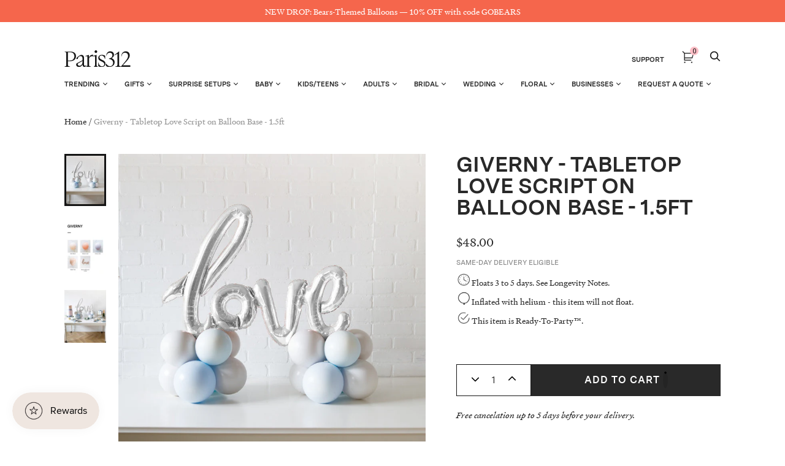

--- FILE ---
content_type: text/html; charset=utf-8
request_url: https://paris312.com/products/giverny-love-script-tabletop
body_size: 49170
content:















<!doctype html>
<html class="no-js no-touch" lang="en">
<head>
  <meta charset="utf-8">
  <meta http-equiv="X-UA-Compatible" content="IE=edge,chrome=1">
  <meta name="viewport" content="width=device-width,initial-scale=1">


  <!-- Preconnect Domains -->
  <link rel="preconnect" href="https://cdn.shopify.com" crossorigin>
  <link rel="preconnect" href="https://fonts.shopify.com" crossorigin>
  <link rel="preconnect" href="https://monorail-edge.shopifysvc.com">

  <!-- Preload Assets -->
  <link rel="preload" href="//paris312.com/cdn/shop/t/107/assets/theme.css?v=76306654164857178951764163370" as="style">
  <link rel="preload" href="//paris312.com/cdn/shop/t/107/assets/handy.js?v=150490101554453437511724096503" as="script">
  <link rel="preload" href="//paris312.com/cdn/shopifycloud/storefront/assets/themes_support/api.jquery-7ab1a3a4.js" as="script">

  

  
  


  <title>Giverny - Tabletop Love Script on Balloon Base - 1.5ft — Paris312</title>

  
    <meta name="description" content="Celebrate love easily and stylishly with a table pedestal. This includes a rose gold script balloon that can easily be placed on a sweets or gifts table at any bridal celebration.">
  

  
    <link rel="shortcut icon" href="//paris312.com/cdn/shop/files/Paris312-Favicon_32x32.png?v=1662911532" type="image/png">
  

  
    <link rel="canonical" href="https://paris312.com/products/giverny-love-script-tabletop" />
  

  

  <script>window.performance && window.performance.mark && window.performance.mark('shopify.content_for_header.start');</script><meta name="google-site-verification" content="twk4SIU7FXur484h2sDxB971kQ13DGmtUHv2LTWLgNE">
<meta name="google-site-verification" content="wbjTPpEYccVmKSuvkDDRqcsvLI9k1bdVrAHi84c3i5g">
<meta name="facebook-domain-verification" content="ue26yt65h67b9an0gi6vwpno2f0gr9">
<meta id="shopify-digital-wallet" name="shopify-digital-wallet" content="/12769161/digital_wallets/dialog">
<link rel="alternate" type="application/json+oembed" href="https://paris312.com/products/giverny-love-script-tabletop.oembed">
<script async="async" src="/checkouts/internal/preloads.js?locale=en-US"></script>
<script id="shopify-features" type="application/json">{"accessToken":"9639247da9d9eceb7fcbf9939999a36c","betas":["rich-media-storefront-analytics"],"domain":"paris312.com","predictiveSearch":true,"shopId":12769161,"locale":"en"}</script>
<script>var Shopify = Shopify || {};
Shopify.shop = "paris312.myshopify.com";
Shopify.locale = "en";
Shopify.currency = {"active":"USD","rate":"1.0"};
Shopify.country = "US";
Shopify.theme = {"name":"Copy of Copy of Zapiet2.0 - Elevar Theme Export...","id":144220225755,"schema_name":"Handy","schema_version":"2.12.1","theme_store_id":null,"role":"main"};
Shopify.theme.handle = "null";
Shopify.theme.style = {"id":null,"handle":null};
Shopify.cdnHost = "paris312.com/cdn";
Shopify.routes = Shopify.routes || {};
Shopify.routes.root = "/";</script>
<script type="module">!function(o){(o.Shopify=o.Shopify||{}).modules=!0}(window);</script>
<script>!function(o){function n(){var o=[];function n(){o.push(Array.prototype.slice.apply(arguments))}return n.q=o,n}var t=o.Shopify=o.Shopify||{};t.loadFeatures=n(),t.autoloadFeatures=n()}(window);</script>
<script id="shop-js-analytics" type="application/json">{"pageType":"product"}</script>
<script defer="defer" async type="module" src="//paris312.com/cdn/shopifycloud/shop-js/modules/v2/client.init-shop-cart-sync_IZsNAliE.en.esm.js"></script>
<script defer="defer" async type="module" src="//paris312.com/cdn/shopifycloud/shop-js/modules/v2/chunk.common_0OUaOowp.esm.js"></script>
<script type="module">
  await import("//paris312.com/cdn/shopifycloud/shop-js/modules/v2/client.init-shop-cart-sync_IZsNAliE.en.esm.js");
await import("//paris312.com/cdn/shopifycloud/shop-js/modules/v2/chunk.common_0OUaOowp.esm.js");

  window.Shopify.SignInWithShop?.initShopCartSync?.({"fedCMEnabled":true,"windoidEnabled":true});

</script>
<script>(function() {
  var isLoaded = false;
  function asyncLoad() {
    if (isLoaded) return;
    isLoaded = true;
    var urls = ["https:\/\/chimpstatic.com\/mcjs-connected\/js\/users\/23ca6735d8ebd39e8a5c8e7d9\/6a756a5646af56fb2b216a350.js?shop=paris312.myshopify.com","https:\/\/d10lpsik1i8c69.cloudfront.net\/w.js?shop=paris312.myshopify.com","https:\/\/zapiet.s3-us-west-2.amazonaws.com\/delivery-validator\/v1.0\/delivery-validator.js?shop=paris312.myshopify.com","\/\/cdn.shopify.com\/proxy\/a72e10109711c90d559b2d8221d270068bca5c47e39e5643dc1b46147c603b73\/forms-akamai.smsbump.com\/245974\/form_98464.js?ver=1715802876\u0026shop=paris312.myshopify.com\u0026sp-cache-control=cHVibGljLCBtYXgtYWdlPTkwMA","https:\/\/public.zoorix.com\/shops\/78a2cb3e-15c8-4b7b-8203-d7e78e9de94e\/zoorix.js?shop=paris312.myshopify.com","https:\/\/na.shgcdn3.com\/pixel-collector.js?shop=paris312.myshopify.com"];
    for (var i = 0; i < urls.length; i++) {
      var s = document.createElement('script');
      s.type = 'text/javascript';
      s.async = true;
      s.src = urls[i];
      var x = document.getElementsByTagName('script')[0];
      x.parentNode.insertBefore(s, x);
    }
  };
  if(window.attachEvent) {
    window.attachEvent('onload', asyncLoad);
  } else {
    window.addEventListener('load', asyncLoad, false);
  }
})();</script>
<script id="__st">var __st={"a":12769161,"offset":-21600,"reqid":"6866a063-9fa3-4ad5-941f-75b9c21b6d60-1768530624","pageurl":"paris312.com\/products\/giverny-love-script-tabletop","u":"7d375da47341","p":"product","rtyp":"product","rid":7984768155867};</script>
<script>window.ShopifyPaypalV4VisibilityTracking = true;</script>
<script id="captcha-bootstrap">!function(){'use strict';const t='contact',e='account',n='new_comment',o=[[t,t],['blogs',n],['comments',n],[t,'customer']],c=[[e,'customer_login'],[e,'guest_login'],[e,'recover_customer_password'],[e,'create_customer']],r=t=>t.map((([t,e])=>`form[action*='/${t}']:not([data-nocaptcha='true']) input[name='form_type'][value='${e}']`)).join(','),a=t=>()=>t?[...document.querySelectorAll(t)].map((t=>t.form)):[];function s(){const t=[...o],e=r(t);return a(e)}const i='password',u='form_key',d=['recaptcha-v3-token','g-recaptcha-response','h-captcha-response',i],f=()=>{try{return window.sessionStorage}catch{return}},m='__shopify_v',_=t=>t.elements[u];function p(t,e,n=!1){try{const o=window.sessionStorage,c=JSON.parse(o.getItem(e)),{data:r}=function(t){const{data:e,action:n}=t;return t[m]||n?{data:e,action:n}:{data:t,action:n}}(c);for(const[e,n]of Object.entries(r))t.elements[e]&&(t.elements[e].value=n);n&&o.removeItem(e)}catch(o){console.error('form repopulation failed',{error:o})}}const l='form_type',E='cptcha';function T(t){t.dataset[E]=!0}const w=window,h=w.document,L='Shopify',v='ce_forms',y='captcha';let A=!1;((t,e)=>{const n=(g='f06e6c50-85a8-45c8-87d0-21a2b65856fe',I='https://cdn.shopify.com/shopifycloud/storefront-forms-hcaptcha/ce_storefront_forms_captcha_hcaptcha.v1.5.2.iife.js',D={infoText:'Protected by hCaptcha',privacyText:'Privacy',termsText:'Terms'},(t,e,n)=>{const o=w[L][v],c=o.bindForm;if(c)return c(t,g,e,D).then(n);var r;o.q.push([[t,g,e,D],n]),r=I,A||(h.body.append(Object.assign(h.createElement('script'),{id:'captcha-provider',async:!0,src:r})),A=!0)});var g,I,D;w[L]=w[L]||{},w[L][v]=w[L][v]||{},w[L][v].q=[],w[L][y]=w[L][y]||{},w[L][y].protect=function(t,e){n(t,void 0,e),T(t)},Object.freeze(w[L][y]),function(t,e,n,w,h,L){const[v,y,A,g]=function(t,e,n){const i=e?o:[],u=t?c:[],d=[...i,...u],f=r(d),m=r(i),_=r(d.filter((([t,e])=>n.includes(e))));return[a(f),a(m),a(_),s()]}(w,h,L),I=t=>{const e=t.target;return e instanceof HTMLFormElement?e:e&&e.form},D=t=>v().includes(t);t.addEventListener('submit',(t=>{const e=I(t);if(!e)return;const n=D(e)&&!e.dataset.hcaptchaBound&&!e.dataset.recaptchaBound,o=_(e),c=g().includes(e)&&(!o||!o.value);(n||c)&&t.preventDefault(),c&&!n&&(function(t){try{if(!f())return;!function(t){const e=f();if(!e)return;const n=_(t);if(!n)return;const o=n.value;o&&e.removeItem(o)}(t);const e=Array.from(Array(32),(()=>Math.random().toString(36)[2])).join('');!function(t,e){_(t)||t.append(Object.assign(document.createElement('input'),{type:'hidden',name:u})),t.elements[u].value=e}(t,e),function(t,e){const n=f();if(!n)return;const o=[...t.querySelectorAll(`input[type='${i}']`)].map((({name:t})=>t)),c=[...d,...o],r={};for(const[a,s]of new FormData(t).entries())c.includes(a)||(r[a]=s);n.setItem(e,JSON.stringify({[m]:1,action:t.action,data:r}))}(t,e)}catch(e){console.error('failed to persist form',e)}}(e),e.submit())}));const S=(t,e)=>{t&&!t.dataset[E]&&(n(t,e.some((e=>e===t))),T(t))};for(const o of['focusin','change'])t.addEventListener(o,(t=>{const e=I(t);D(e)&&S(e,y())}));const B=e.get('form_key'),M=e.get(l),P=B&&M;t.addEventListener('DOMContentLoaded',(()=>{const t=y();if(P)for(const e of t)e.elements[l].value===M&&p(e,B);[...new Set([...A(),...v().filter((t=>'true'===t.dataset.shopifyCaptcha))])].forEach((e=>S(e,t)))}))}(h,new URLSearchParams(w.location.search),n,t,e,['guest_login'])})(!0,!0)}();</script>
<script integrity="sha256-4kQ18oKyAcykRKYeNunJcIwy7WH5gtpwJnB7kiuLZ1E=" data-source-attribution="shopify.loadfeatures" defer="defer" src="//paris312.com/cdn/shopifycloud/storefront/assets/storefront/load_feature-a0a9edcb.js" crossorigin="anonymous"></script>
<script data-source-attribution="shopify.dynamic_checkout.dynamic.init">var Shopify=Shopify||{};Shopify.PaymentButton=Shopify.PaymentButton||{isStorefrontPortableWallets:!0,init:function(){window.Shopify.PaymentButton.init=function(){};var t=document.createElement("script");t.src="https://paris312.com/cdn/shopifycloud/portable-wallets/latest/portable-wallets.en.js",t.type="module",document.head.appendChild(t)}};
</script>
<script data-source-attribution="shopify.dynamic_checkout.buyer_consent">
  function portableWalletsHideBuyerConsent(e){var t=document.getElementById("shopify-buyer-consent"),n=document.getElementById("shopify-subscription-policy-button");t&&n&&(t.classList.add("hidden"),t.setAttribute("aria-hidden","true"),n.removeEventListener("click",e))}function portableWalletsShowBuyerConsent(e){var t=document.getElementById("shopify-buyer-consent"),n=document.getElementById("shopify-subscription-policy-button");t&&n&&(t.classList.remove("hidden"),t.removeAttribute("aria-hidden"),n.addEventListener("click",e))}window.Shopify?.PaymentButton&&(window.Shopify.PaymentButton.hideBuyerConsent=portableWalletsHideBuyerConsent,window.Shopify.PaymentButton.showBuyerConsent=portableWalletsShowBuyerConsent);
</script>
<script data-source-attribution="shopify.dynamic_checkout.cart.bootstrap">document.addEventListener("DOMContentLoaded",(function(){function t(){return document.querySelector("shopify-accelerated-checkout-cart, shopify-accelerated-checkout")}if(t())Shopify.PaymentButton.init();else{new MutationObserver((function(e,n){t()&&(Shopify.PaymentButton.init(),n.disconnect())})).observe(document.body,{childList:!0,subtree:!0})}}));
</script>

<script>window.performance && window.performance.mark && window.performance.mark('shopify.content_for_header.end');</script>
  





  <script type="text/javascript">
    
      window.__shgMoneyFormat = window.__shgMoneyFormat || {"USD":{"currency":"USD","currency_symbol":"$","currency_symbol_location":"left","decimal_places":2,"decimal_separator":".","thousands_separator":","}};
    
    window.__shgCurrentCurrencyCode = window.__shgCurrentCurrencyCode || {
      currency: "USD",
      currency_symbol: "$",
      decimal_separator: ".",
      thousands_separator: ",",
      decimal_places: 2,
      currency_symbol_location: "left"
    };
  </script>




<script>
    window.BOLD = window.BOLD || {};
        window.BOLD.options = window.BOLD.options || {};
        window.BOLD.options.settings = window.BOLD.options.settings || {};
        window.BOLD.options.settings.v1_variant_mode = window.BOLD.options.settings.v1_variant_mode || true;
        window.BOLD.options.settings.hybrid_fix_auto_insert_inputs =
        window.BOLD.options.settings.hybrid_fix_auto_insert_inputs || true;
</script>

<script>window.BOLD = window.BOLD || {};
    window.BOLD.common = window.BOLD.common || {};
    window.BOLD.common.Shopify = window.BOLD.common.Shopify || {};
    window.BOLD.common.Shopify.shop = {
      domain: 'paris312.com',
      permanent_domain: 'paris312.myshopify.com',
      url: 'https://paris312.com',
      secure_url: 'https://paris312.com',
      money_format: "${{amount}}",
      currency: "USD"
    };
    window.BOLD.common.Shopify.customer = {
      id: null,
      tags: null,
    };
    window.BOLD.common.Shopify.cart = {"note":null,"attributes":{},"original_total_price":0,"total_price":0,"total_discount":0,"total_weight":0.0,"item_count":0,"items":[],"requires_shipping":false,"currency":"USD","items_subtotal_price":0,"cart_level_discount_applications":[],"checkout_charge_amount":0};
    window.BOLD.common.template = 'product';window.BOLD.common.Shopify.formatMoney = function(money, format) {
        function n(t, e) {
            return "undefined" == typeof t ? e : t
        }
        function r(t, e, r, i) {
            if (e = n(e, 2),
                r = n(r, ","),
                i = n(i, "."),
            isNaN(t) || null == t)
                return 0;
            t = (t / 100).toFixed(e);
            var o = t.split(".")
                , a = o[0].replace(/(\d)(?=(\d\d\d)+(?!\d))/g, "$1" + r)
                , s = o[1] ? i + o[1] : "";
            return a + s
        }
        "string" == typeof money && (money = money.replace(".", ""));
        var i = ""
            , o = /\{\{\s*(\w+)\s*\}\}/
            , a = format || window.BOLD.common.Shopify.shop.money_format || window.Shopify.money_format || "$ {{ amount }}";
        switch (a.match(o)[1]) {
            case "amount":
                i = r(money, 2, ",", ".");
                break;
            case "amount_no_decimals":
                i = r(money, 0, ",", ".");
                break;
            case "amount_with_comma_separator":
                i = r(money, 2, ".", ",");
                break;
            case "amount_no_decimals_with_comma_separator":
                i = r(money, 0, ".", ",");
                break;
            case "amount_with_space_separator":
                i = r(money, 2, " ", ",");
                break;
            case "amount_no_decimals_with_space_separator":
                i = r(money, 0, " ", ",");
                break;
            case "amount_with_apostrophe_separator":
                i = r(money, 2, "'", ".");
                break;
        }
        return a.replace(o, i);
    };
    window.BOLD.common.Shopify.saveProduct = function (handle, product) {
      if (typeof handle === 'string' && typeof window.BOLD.common.Shopify.products[handle] === 'undefined') {
        if (typeof product === 'number') {
          window.BOLD.common.Shopify.handles[product] = handle;
          product = { id: product };
        }
        window.BOLD.common.Shopify.products[handle] = product;
      }
    };
    window.BOLD.common.Shopify.saveVariant = function (variant_id, variant) {
      if (typeof variant_id === 'number' && typeof window.BOLD.common.Shopify.variants[variant_id] === 'undefined') {
        window.BOLD.common.Shopify.variants[variant_id] = variant;
      }
    };window.BOLD.common.Shopify.products = window.BOLD.common.Shopify.products || {};
    window.BOLD.common.Shopify.variants = window.BOLD.common.Shopify.variants || {};
    window.BOLD.common.Shopify.handles = window.BOLD.common.Shopify.handles || {};window.BOLD.common.Shopify.handle = "giverny-love-script-tabletop"
window.BOLD.common.Shopify.saveProduct("giverny-love-script-tabletop", 7984768155867);window.BOLD.common.Shopify.saveVariant(43993711476955, { product_id: 7984768155867, product_handle: "giverny-love-script-tabletop", price: 4800, group_id: '', csp_metafield: {}});window.BOLD.apps_installed = {} || {};window.BOLD.common.Shopify.metafields = window.BOLD.common.Shopify.metafields || {};window.BOLD.common.Shopify.metafields["bold_rp"] = {};window.BOLD.common.Shopify.metafields["bold_csp_defaults"] = {};window.BOLD.common.cacheParams = window.BOLD.common.cacheParams || {};
    window.BOLD.common.cacheParams.options = 1668015262;
</script>

<script>
    window.BOLD.common.cacheParams.options = 1768412975;
</script>
<link href="//paris312.com/cdn/shop/t/107/assets/bold-options.css?v=105912593711484485411724096503" rel="stylesheet" type="text/css" media="all" />
<script src="https://options.shopapps.site/js/options.js" type="text/javascript"></script>
  
  <!-- Zapiet | Store Pickup + Delivery -->
 
  
  <!-- Zapiet | Store Pickup + Delivery -->


  
  















<meta property="og:site_name" content="Paris312">
<meta property="og:url" content="https://paris312.com/products/giverny-love-script-tabletop">
<meta property="og:title" content="Giverny - Tabletop Love Script on Balloon Base - 1.5ft">
<meta property="og:type" content="website">
<meta property="og:description" content="Celebrate love easily and stylishly with a table pedestal. This includes a rose gold script balloon that can easily be placed on a sweets or gifts table at any bridal celebration.">




    
    
    

    
    
    <meta
      property="og:image"
      content="https://paris312.com/cdn/shop/products/BridalCollection_4x5_LowRes-8067-silver_fda76905-9e75-4b44-b1a6-1e4bd912ddfe_1200x1500.jpg?v=1678895505"
    />
    <meta
      property="og:image:secure_url"
      content="https://paris312.com/cdn/shop/products/BridalCollection_4x5_LowRes-8067-silver_fda76905-9e75-4b44-b1a6-1e4bd912ddfe_1200x1500.jpg?v=1678895505"
    />
    <meta property="og:image:width" content="1200" />
    <meta property="og:image:height" content="1500" />
    
    
    <meta property="og:image:alt" content="Social media image" />
  
















<meta name="twitter:title" content="Giverny - Tabletop Love Script on Balloon Base - 1.5ft">
<meta name="twitter:description" content="Celebrate love easily and stylishly with a table pedestal. This includes a rose gold script balloon that can easily be placed on a sweets or gifts table at any bridal celebration.">


    
    
    
      
      
      <meta name="twitter:card" content="summary">
    
    
    <meta
      property="twitter:image"
      content="https://paris312.com/cdn/shop/products/BridalCollection_4x5_LowRes-8067-silver_fda76905-9e75-4b44-b1a6-1e4bd912ddfe_1200x1200_crop_center.jpg?v=1678895505"
    />
    <meta property="twitter:image:width" content="1200" />
    <meta property="twitter:image:height" content="1200" />
    
    
    <meta property="twitter:image:alt" content="Social media image" />
  



  
  <script>
    document.documentElement.className=document.documentElement.className.replace(/\bno-js\b/,'js');
    if(window.Shopify&&window.Shopify.designMode)document.documentElement.className+=' in-theme-editor';
    if(('ontouchstart' in window)||window.DocumentTouch&&document instanceof DocumentTouch)document.documentElement.className=document.documentElement.className.replace(/\bno-touch\b/,'has-touch');
    (function () {
      function handleFirstTab(e) {
        if (e.keyCode === 9) { // the "I am a keyboard user" key
          document.body.classList.add('user-is-tabbing');
          window.removeEventListener('keydown', handleFirstTab);
        }
      }
      window.addEventListener('keydown', handleFirstTab);
    })();
  </script>
  


  <!-- Theme CSS -->
  <link rel="stylesheet" href="//paris312.com/cdn/shop/t/107/assets/theme.css?v=76306654164857178951764163370">

  
        


  
    <script src="//paris312.com/cdn/shopifycloud/storefront/assets/themes_support/shopify_common-5f594365.js" defer></script>
    <script src="//paris312.com/cdn/shopifycloud/storefront/assets/themes_support/customer_area-f1b6eefc.js" defer></script>
  

  

<script type="text/javascript">
  
    window.SHG_CUSTOMER = null;
  
</script>











 <!--begin-boost-pfs-filter-css-->
   <link rel="preload stylesheet" href="//paris312.com/cdn/shop/t/107/assets/boost-pfs-instant-search.css?v=3088948698276528971724096503" as="style"><link href="//paris312.com/cdn/shop/t/107/assets/boost-pfs-custom.css?v=56748757438926123331724096503" rel="stylesheet" type="text/css" media="all" />
<style data-id="boost-pfs-style">
    .boost-pfs-filter-option-title-text {color: rgba(0,0,0,1);font-size: 14px;font-weight: 500;text-transform: capitalize;font-family: Roboto;}

   .boost-pfs-filter-tree-v .boost-pfs-filter-option-title-text:before {border-top-color: rgba(0,0,0,1);}
    .boost-pfs-filter-tree-v .boost-pfs-filter-option.boost-pfs-filter-option-collapsed .boost-pfs-filter-option-title-text:before {border-bottom-color: rgba(0,0,0,1);}
    .boost-pfs-filter-tree-h .boost-pfs-filter-option-title-heading:before {border-right-color: rgba(0,0,0,1);
        border-bottom-color: rgba(0,0,0,1);}

    .boost-pfs-filter-refine-by .boost-pfs-filter-option-title h3 {color: rgba(6,3,3,1);}

    .boost-pfs-filter-option-content .boost-pfs-filter-option-item-list .boost-pfs-filter-option-item button,
    .boost-pfs-filter-option-content .boost-pfs-filter-option-item-list .boost-pfs-filter-option-item .boost-pfs-filter-button,
    .boost-pfs-filter-option-range-amount input,
    .boost-pfs-filter-tree-v .boost-pfs-filter-refine-by .boost-pfs-filter-refine-by-items .refine-by-item,
    .boost-pfs-filter-refine-by-wrapper-v .boost-pfs-filter-refine-by .boost-pfs-filter-refine-by-items .refine-by-item,
    .boost-pfs-filter-refine-by .boost-pfs-filter-option-title,
    .boost-pfs-filter-refine-by .boost-pfs-filter-refine-by-items .refine-by-item>a,
    .boost-pfs-filter-refine-by>span,
    .boost-pfs-filter-clear,
    .boost-pfs-filter-clear-all{color: rgba(6,3,3,1);font-size: 13px;font-family: Roboto;}
    .boost-pfs-filter-tree-h .boost-pfs-filter-pc .boost-pfs-filter-refine-by-items .refine-by-item .boost-pfs-filter-clear .refine-by-type,
    .boost-pfs-filter-refine-by-wrapper-h .boost-pfs-filter-pc .boost-pfs-filter-refine-by-items .refine-by-item .boost-pfs-filter-clear .refine-by-type {color: rgba(6,3,3,1);}

    .boost-pfs-filter-option-multi-level-collections .boost-pfs-filter-option-multi-level-list .boost-pfs-filter-option-item .boost-pfs-filter-button-arrow .boost-pfs-arrow:before,
    .boost-pfs-filter-option-multi-level-tag .boost-pfs-filter-option-multi-level-list .boost-pfs-filter-option-item .boost-pfs-filter-button-arrow .boost-pfs-arrow:before {border-right: 1px solid rgba(6,3,3,1);
        border-bottom: 1px solid rgba(6,3,3,1);}

    .boost-pfs-filter-refine-by-wrapper-v .boost-pfs-filter-refine-by .boost-pfs-filter-refine-by-items .refine-by-item .boost-pfs-filter-clear:after,
    .boost-pfs-filter-refine-by-wrapper-v .boost-pfs-filter-refine-by .boost-pfs-filter-refine-by-items .refine-by-item .boost-pfs-filter-clear:before,
    .boost-pfs-filter-tree-v .boost-pfs-filter-refine-by .boost-pfs-filter-refine-by-items .refine-by-item .boost-pfs-filter-clear:after,
    .boost-pfs-filter-tree-v .boost-pfs-filter-refine-by .boost-pfs-filter-refine-by-items .refine-by-item .boost-pfs-filter-clear:before,
    .boost-pfs-filter-refine-by-wrapper-h .boost-pfs-filter-pc .boost-pfs-filter-refine-by-items .refine-by-item .boost-pfs-filter-clear:after,
    .boost-pfs-filter-refine-by-wrapper-h .boost-pfs-filter-pc .boost-pfs-filter-refine-by-items .refine-by-item .boost-pfs-filter-clear:before,
    .boost-pfs-filter-tree-h .boost-pfs-filter-pc .boost-pfs-filter-refine-by-items .refine-by-item .boost-pfs-filter-clear:after,
    .boost-pfs-filter-tree-h .boost-pfs-filter-pc .boost-pfs-filter-refine-by-items .refine-by-item .boost-pfs-filter-clear:before {border-top-color: rgba(6,3,3,1);}
    .boost-pfs-filter-option-range-slider .noUi-value-horizontal {color: rgba(6,3,3,1);}

    .boost-pfs-filter-tree-mobile-button button,
    .boost-pfs-filter-top-sorting-mobile button {font-size: 13px !important;font-family: Roboto !important;}
    .boost-pfs-filter-top-sorting-mobile button>span:after {}
  </style>

 <!--end-boost-pfs-filter-css-->

 
 
<script>
  var _talkableq = _talkableq || [];
  _talkableq.push(['authenticate_customer', {"email":"","first_name":"","last_name":"","customer_id":""}]);
</script>
<script src="//d2jjzw81hqbuqv.cloudfront.net/integration/talkable-4.7.0.min.js" type="text/javascript"></script>
<script async src="//d2jjzw81hqbuqv.cloudfront.net/integration/clients/paris312-dev.min.js" type="text/javascript"></script>


  <script>
        window.zoorixCartData = {
          currency: "USD",
          currency_symbol: "$",
          
          original_total_price: 0,
          total_discount: 0,
          item_count: 0,
          items: [
              
          ]
       	  
        };

      window.Zoorix = window.Zoorix || {};
      

      
        window.Zoorix.page_type = "product";
        window.Zoorix.product_id = "7984768155867";
      
      window.Zoorix.moneyFormat = "${{amount}}";
      window.Zoorix.moneyFormatWithCurrency = "${{amount}} USD";
</script>


  <link href="//paris312.com/cdn/shop/t/107/assets/bold.css?v=14285527249654813001724096503" rel="stylesheet" type="text/css" media="all" />
<!-- BEGIN app block: shopify://apps/elevar-conversion-tracking/blocks/dataLayerEmbed/bc30ab68-b15c-4311-811f-8ef485877ad6 -->



<script type="module" dynamic>
  const configUrl = "/a/elevar/static/configs/fa1c66d369248903f2040e25ee27ae30bbfcfb3e/config.js";
  const config = (await import(configUrl)).default;
  const scriptUrl = config.script_src_app_theme_embed;

  if (scriptUrl) {
    const { handler } = await import(scriptUrl);

    await handler(
      config,
      {
        cartData: {
  marketId: "847642843",
  attributes:{},
  cartTotal: "0.0",
  currencyCode:"USD",
  items: []
}
,
        user: {cartTotal: "0.0",
    currencyCode:"USD",customer: {},
}
,
        isOnCartPage:false,
        collectionView:null,
        searchResultsView:null,
        productView:{
    attributes:{},
    currencyCode:"USD",defaultVariant: {id:"https:\/\/docs.google.com\/document\/d\/1cVjZmmYiUU5VrcLnUdBIVebzXDPKSAB2KJKyo1oHHv8\/edit?usp=sharing",name:"Giverny - Tabletop Love Script on Balloon Base - 1.5ft",
        brand:"same-day delivery eligible",
        category:"Letters",
        variant:"Default Title",
        price: "48.0",
        productId: "7984768155867",
        variantId: "43993711476955",
        compareAtPrice: "0.0",image:"\/\/paris312.com\/cdn\/shop\/products\/BridalCollection_4x5_LowRes-8067-silver_fda76905-9e75-4b44-b1a6-1e4bd912ddfe.jpg?v=1678895505",url:"\/products\/giverny-love-script-tabletop?variant=43993711476955"},items: [{id:"https:\/\/docs.google.com\/document\/d\/1cVjZmmYiUU5VrcLnUdBIVebzXDPKSAB2KJKyo1oHHv8\/edit?usp=sharing",name:"Giverny - Tabletop Love Script on Balloon Base - 1.5ft",
          brand:"same-day delivery eligible",
          category:"Letters",
          variant:"Default Title",
          price: "48.0",
          productId: "7984768155867",
          variantId: "43993711476955",
          compareAtPrice: "0.0",image:"\/\/paris312.com\/cdn\/shop\/products\/BridalCollection_4x5_LowRes-8067-silver_fda76905-9e75-4b44-b1a6-1e4bd912ddfe.jpg?v=1678895505",url:"\/products\/giverny-love-script-tabletop?variant=43993711476955"},]
  },
        checkoutComplete: null
      }
    );
  }
</script>


<!-- END app block --><!-- BEGIN app block: shopify://apps/zoorix-cross-sell/blocks/zoorix-head/51fffd07-f9df-4d6a-b901-6d14b243dcad -->
<script>
  window.zoorixCartData = {
    currency: "USD",
    currency_symbol: "$",
    
    original_total_price: 0,
    total_discount: 0,
    item_count: 0,
    items: [
        
    ]
    
  };

  window.Zoorix = window.Zoorix || {};
  window.Zoorix.collectionsHash = {};

  

  
  window.Zoorix.page_type = "product";
  window.Zoorix.product_id = "7984768155867";
    
      
        window.Zoorix.collectionsHash[443675672795] = {title: "Bar Siena Old Orchard - Giverny Engagement \u0026 Wedding Journey" };
      
        window.Zoorix.collectionsHash[443246608603] = {title: "Barrio - Giverny Engagement \u0026 Wedding Journey" };
      
        window.Zoorix.collectionsHash[443124351195] = {title: "Fioretta -  Giverny Engagement \u0026 Wedding Journey" };
      
        window.Zoorix.collectionsHash[444143567067] = {title: "Gibsons Downtown - Giverny Engagement \u0026 Wedding Journey" };
      
        window.Zoorix.collectionsHash[444151890139] = {title: "Gibsons Italia - Giverny Engagement \u0026 Wedding Journey" };
      
        window.Zoorix.collectionsHash[444145729755] = {title: "Gibsons Oakbrook - Giverny Engagement \u0026 Wedding Journey" };
      
        window.Zoorix.collectionsHash[443247919323] = {title: "Gibsons Rosemont - Giverny Engagement \u0026 Wedding Journey" };
      
        window.Zoorix.collectionsHash[439214276827] = {title: "Giverny Engagement \u0026 Wedding Journey" };
      
        window.Zoorix.collectionsHash[442183385307] = {title: "Portofino - Giverny Engagement \u0026 Wedding Journey" };
      
        window.Zoorix.collectionsHash[444215623899] = {title: "Quartino - Giverny Engagement \u0026 Wedding Journey" };
      
        window.Zoorix.collectionsHash[441394888923] = {title: "RPM-Italian - Giverny Engagement \u0026 Wedding Journey" };
      
        window.Zoorix.collectionsHash[441723977947] = {title: "RPM-Seafood - Giverny Engagement \u0026 Wedding Journey" };
      
        window.Zoorix.collectionsHash[441656344795] = {title: "RPM-Steak - Giverny Engagement \u0026 Wedding Journey" };
      
        window.Zoorix.collectionsHash[443734950107] = {title: "Siena Tavern - Giverny Engagement \u0026 Wedding Journey" };
      
        window.Zoorix.collectionsHash[441354354907] = {title: "Summer House - Giverny Engagement \u0026 Wedding Journey" };
      
      window.Zoorix.collections = Object.keys(window.Zoorix.collectionsHash).map(c => parseInt(c));
    
  
  window.Zoorix.moneyFormat = "${{amount}}";
  window.Zoorix.moneyFormatWithCurrency = "${{amount}} USD";
  window.Zoorix.template = "product";

</script>

<!--<script src="https://cdn.shopify.com/s/javascripts/currencies.js" async></script>-->
<script async src=https://public.zoorix.com/domains/paris312.myshopify.com/zoorix.js></script>


<!-- END app block --><!-- BEGIN app block: shopify://apps/zapiet-pickup-delivery/blocks/app-embed/5599aff0-8af1-473a-a372-ecd72a32b4d5 -->









    <style>#storePickupApp {
	// Enter your custom styles here
}

// BEGIN - Zapiet - 17/01/2021


@media only screen and (max-width: 900px) {
	#zapiet-delivery-validator #zapiet-delivery-validator__topbar #zapiet-delivery-validator__container #zapiet-delivery-validator__form {
    display: flex;
    justify-content: center !important;
}

#zapiet-delivery-validator #zapiet-delivery-validator__topbar #zapiet-delivery-validator__container #zapiet-delivery-validator__form #zapiet-delivery-validator__label {
    display: flex !important;
    align-items: center !important;
  margin-right: 1em;
}
}

#zapiet-delivery-validator #zapiet-delivery-validator__topbar #zapiet-delivery-validator__container #zapiet-delivery-validator__form .zapiet-delivery-validator__fields {
    flex-grow: 0 !important;
}
#zapiet-delivery-validator #zapiet-delivery-validator__topbar #zapiet-delivery-validator__container #zapiet-delivery-validator__form {
    justify-content: center !important;
}


// Enter your custom styles here

#zapiet-delivery-validator__topbar {
  background: #141414 !important; 
  font-family: "Heldane Text Regular";
  font-weight: 450;
  font-size: 12px;
  color: #989898;  
  text-transform: uppercase;
border-bottom: 0.5px solid #dddddd;


}

.zapiet-delivery-validator__submit {
  background: #ffffff !important; 
  color: #000000 !important;
 font-family: "Roboto";
 font-weight: 450;
  font-weight: 450;
  font-size: 12px;
  text-transform: uppercase;
border: 0px;
}
  
  
  .zapiet-delivery-validator__close svg {
  fill: #ffffff !important; 
}

.zapiet-delivery-validator__postal_code {
  	color: #000000;
  	font-size: 12px;
    font-family: "Roboto";
    font-weight: normal;
  }
  

  #zapiet-delivery-validator__label {
  color: #333 !important; 
}


#zapiet-delivery-validator #zapiet-delivery-validator__topbar {
    top: 0px !important;
	color: #141414;
  }

body {
  padding-top: 0 !important;
}

.site-header-wrapper {
    margin-top: 10px !important;
  	//margin-top 3em !important;
}

#zapiet-delivery-validator__modal__primary-action {
  text-decoration: none !important;
}

.mobilenav-panel.visible {
  z-index: 99999;
}


// JTDIGITAL 22-07-20

@media only screen and (max-width: 600px) {
	.site-header-wrapper {
    	margin-top: 18px !important;
	}
}


@media only screen and (max-width: 640px) {
	.site-header-wrapper {
    	margin-top: 42px !important;
	}
}

@media only screen and (min-width: 640px) {
	.site-header-wrapper {
    	margin-top: 35px !important;
	}
}

@media only screen and (min-width: 900px) {
	.site-header-wrapper {
    	margin-top: 10px !important;
	}
}

//


#zapiet-delivery-validator__postal_code {
  max-width: 500px

}</style>




<script type="text/javascript">
    var zapietTranslations = {};

    window.ZapietMethods = {"delivery":{"active":true,"enabled":true,"name":"Delivery","sort":0,"status":{"condition":"price","operator":"morethan","value":0,"enabled":true,"product_conditions":{"enabled":false,"value":"Pickup Only,Shipping Only","enable":false,"property":"tags","hide_button":false}},"button":{"type":"default","default":"https:\/\/zapiet-vapor.s3.amazonaws.com\/uploads\/images\/1f6a1e23-91a1-41e2-8a79-3b2ad3ae3ab9.png","hover":"","active":"https:\/\/zapiet-vapor.s3.amazonaws.com\/uploads\/images\/ab1bb7e4-0bee-4d01-907b-8cd53314f366.png"}},"pickup":{"active":false,"enabled":true,"name":"Pickup","sort":1,"status":{"condition":"weight","operator":"lessthan","value":3500,"enabled":true,"product_conditions":{"enabled":false,"value":"delivery-only,surprise-setup","enable":false,"property":"tags","hide_button":false}},"button":{"type":"default","default":"https:\/\/zapiet-vapor.s3.amazonaws.com\/uploads\/images\/8bfc0e8f-3fca-40eb-9b2f-90b4edbcc429.png","hover":"","active":"https:\/\/zapiet-vapor.s3.amazonaws.com\/uploads\/images\/c19cbd0b-253c-4794-af6e-2f5e200039cc.png"}},"shipping":{"active":false,"enabled":false,"name":"Shipping","sort":1,"status":{"condition":"price","operator":"morethan","value":0,"enabled":true,"product_conditions":{"enabled":false,"value":"Delivery Only,Pickup Only","enable":false,"property":"tags","hide_button":false}},"button":{"type":"default","default":null,"hover":"","active":null}}}
    window.ZapietEvent = {
        listen: function(eventKey, callback) {
            if (!this.listeners) {
                this.listeners = [];
            }
            this.listeners.push({
                eventKey: eventKey,
                callback: callback
            });
        },
    };

    

    
        
        var language_settings = {"enable_app":true,"enable_geo_search_for_pickups":false,"pickup_region_filter_enabled":false,"pickup_region_filter_field":null,"currency":"USD","weight_format":"kg","pickup.enable_map":false,"delivery_validation_method":"exact_postcode_matching","base_country_name":"United States","base_country_code":"US","method_display_style":"default","default_method_display_style":"classic","date_format":"l, F j, Y","time_format":"h:i A","week_day_start":"Sun","pickup_address_format":"<span class=\"name\"><strong>{{company_name}}</strong></span><span class=\"address\">{{address_line_1}}<br>{{city}}, {{postal_code}}</span><span class=\"distance\">{{distance}}</span>{{more_information}}","rates_enabled":true,"payment_customization_enabled":false,"distance_format":"mi","enable_delivery_address_autocompletion":false,"enable_delivery_current_location":false,"enable_pickup_address_autocompletion":false,"pickup_date_picker_enabled":true,"pickup_time_picker_enabled":true,"delivery_note_enabled":false,"delivery_note_required":false,"delivery_date_picker_enabled":true,"delivery_time_picker_enabled":true,"shipping.date_picker_enabled":false,"delivery_validate_cart":true,"pickup_validate_cart":false,"gmak":"","enable_checkout_locale":true,"enable_checkout_url":true,"disable_widget_for_digital_items":true,"disable_widget_for_product_handles":"gift-card","colors":{"widget_active_background_color":null,"widget_active_border_color":null,"widget_active_icon_color":null,"widget_active_text_color":null,"widget_inactive_background_color":null,"widget_inactive_border_color":null,"widget_inactive_icon_color":null,"widget_inactive_text_color":null},"delivery_validator":{"enabled":false,"show_on_page_load":true,"sticky":false},"checkout":{"delivery":{"discount_code":null,"prepopulate_shipping_address":true,"preselect_first_available_time":false},"pickup":{"discount_code":null,"prepopulate_shipping_address":true,"customer_phone_required":false,"preselect_first_location":true,"preselect_first_available_time":true},"shipping":{"discount_code":""}},"day_name_attribute_enabled":false,"methods":{"delivery":{"active":true,"enabled":true,"name":"Delivery","sort":0,"status":{"condition":"price","operator":"morethan","value":0,"enabled":true,"product_conditions":{"enabled":false,"value":"Pickup Only,Shipping Only","enable":false,"property":"tags","hide_button":false}},"button":{"type":"default","default":"https://zapiet-vapor.s3.amazonaws.com/uploads/images/1f6a1e23-91a1-41e2-8a79-3b2ad3ae3ab9.png","hover":"","active":"https://zapiet-vapor.s3.amazonaws.com/uploads/images/ab1bb7e4-0bee-4d01-907b-8cd53314f366.png"}},"pickup":{"active":false,"enabled":true,"name":"Pickup","sort":1,"status":{"condition":"weight","operator":"lessthan","value":3500,"enabled":true,"product_conditions":{"enabled":false,"value":"delivery-only,surprise-setup","enable":false,"property":"tags","hide_button":false}},"button":{"type":"default","default":"https://zapiet-vapor.s3.amazonaws.com/uploads/images/8bfc0e8f-3fca-40eb-9b2f-90b4edbcc429.png","hover":"","active":"https://zapiet-vapor.s3.amazonaws.com/uploads/images/c19cbd0b-253c-4794-af6e-2f5e200039cc.png"}},"shipping":{"active":false,"enabled":false,"name":"Shipping","sort":1,"status":{"condition":"price","operator":"morethan","value":0,"enabled":true,"product_conditions":{"enabled":false,"value":"Delivery Only,Pickup Only","enable":false,"property":"tags","hide_button":false}},"button":{"type":"default","default":null,"hover":"","active":null}}},"translations":{"methods":{"shipping":"Shipping","pickup":"Pickups","delivery":"Delivery"},"calendar":{"january":"January","february":"February","march":"March","april":"April","may":"May","june":"June","july":"July","august":"August","september":"September","october":"October","november":"November","december":"December","sunday":"Sun","monday":"Mon","tuesday":"Tue","wednesday":"Wed","thursday":"Thu","friday":"Fri","saturday":"Sat","today":"","close":"","labelMonthNext":"Next month","labelMonthPrev":"Previous month","labelMonthSelect":"Select a month","labelYearSelect":"Select a year","and":"and","between":"between"},"pickup":{"checkout_button":"Checkout","location_label":"Choose a location.","could_not_find_location":"Sorry, we could not find your location.","datepicker_label":"Choose a date and time.","datepicker_placeholder":"Choose a date and time.","date_time_output":"{{DATE}} at {{TIME}}","location_placeholder":"Enter your postal code ...","filter_by_region_placeholder":"Filter by state/province","heading":"Pickup","note":"","max_order_total":"Your order may be too large and does not qualify for pickup. Pickup is available for orders {{ price }} and below.","max_order_weight":"Your order is too large to pickup, please select delivery or contact us at support@paris312.com for further assistance.","min_order_total":"Minimum order value for pickup is {{ price }}","min_order_weight":"Minimum order weight for pickup is 3.50kg","more_information":"More information","no_date_time_selected":"Please select a date & time.","no_locations_found":"Sorry, pickup is not available for your selected items.","no_locations_region":"Sorry, pickup is not available in your region.","cart_eligibility_error":"Sorry, pickup is not available for your selected items.","opening_hours":"Opening hours","locations_found":"Please select a pickup location:","dates_not_available":"Sorry, your selected items are not currently available for pickup.","location_error":"Please select a pickup location.","checkout_error":"Please select a date and time for pickup.","preselect_first_available_time":"Select a time","method_not_available":"Not available"},"delivery":{"checkout_button":"Checkout","could_not_find_location":"Sorry, we could not find your location.","datepicker_label":"Choose a date and time.","datepicker_placeholder":"Choose a date and time.","date_time_output":"{{DATE}} between {{SLOT_START_TIME}} and {{SLOT_END_TIME}}","delivery_note_label":"Please enter delivery instructions (optional)","delivery_validator_button_label":"Go","delivery_validator_eligible_button_label":"","delivery_validator_eligible_button_link":"#","delivery_validator_eligible_content":"","delivery_validator_eligible_heading":"Great, we deliver to your area!","delivery_validator_error_button_label":"","delivery_validator_error_button_link":"#","delivery_validator_error_content":"Sorry, it looks like we have encountered an unexpected error. Please try again.","delivery_validator_error_heading":"An error occured","delivery_validator_not_eligible_button_label":"","delivery_validator_not_eligible_button_link":"#","delivery_validator_not_eligible_content":"","delivery_validator_not_eligible_heading":"Sorry, delivery is not available in your area. Please contact us at support@paris312.com for further assistance.","delivery_validator_placeholder":"Enter your zip code...","delivery_validator_prelude":"Do we deliver?","available":"Great! You are eligible for delivery.","heading":"Delivery","note":"Enter your zip code to check if you are eligible for delivery:","max_order_total":"Maximum order value for delivery is $0.00","max_order_weight":"Maximum order weight for delivery is {{ weight }}","min_order_total":"Minimum order value for delivery is $0.00","min_order_weight":"Minimum order weight for delivery is {{ weight }}","delivery_note_error":"Please enter delivery instructions","no_date_time_selected":"Please select a date & time for delivery.","cart_eligibility_error":"Sorry, delivery is not available for your selected items.","delivery_note_label_required":"Please enter delivery instructions (required)","location_placeholder":"Enter your zip code ...","not_available":"Sorry, delivery is not available in your area.","dates_not_available":"Sorry, your selected items are not currently available for delivery.","checkout_error":"Please enter a valid zipcode and select your preferred date and time for delivery.","preselect_first_available_time":"Select a time","method_not_available":"Not available"},"shipping":{"checkout_button":"Checkout","datepicker_placeholder":"Choose a date.","heading":"Shipping","note":"Please click the checkout button to continue.","max_order_total":"Maximum order value for shipping is $0.00","max_order_weight":"Maximum order weight for shipping is {{ weight }}","min_order_total":"Minimum order value for shipping is $0.00","min_order_weight":"Minimum order weight for shipping is {{ weight }}","cart_eligibility_error":"Sorry, shipping is not available for your selected items.","checkout_error":"Please choose a date for shipping.","method_not_available":"Not available"},"widget":{"zapiet_id_error":"There was a problem adding the Zapiet ID to your cart","attributes_error":"There was a problem adding the attributes to your cart","no_delivery_options_available":"No delivery options are available for your products","no_checkout_method_error":"Please select a delivery option"},"order_status":{"pickup_details_heading":"Pickup details","pickup_details_text":"Your order will be ready for collection at our {{ Pickup-Location-Company }} location{% if Pickup-Date %} on {{ Pickup-Date | date: \"%A, %d %B\" }}{% if Pickup-Time %} at {{ Pickup-Time }}{% endif %}{% endif %}","delivery_details_heading":"Delivery details","delivery_details_text":"Your order will be delivered locally by our team{% if Delivery-Date %} on the {{ Delivery-Date | date: \"%A, %d %B\" }}{% if Delivery-Time %} between {{ Delivery-Time }}{% endif %}{% endif %}","shipping_details_heading":"Shipping details","shipping_details_text":"Your order will arrive soon{% if Shipping-Date %} on the {{ Shipping-Date | date: \"%A, %d %B\" }}{% endif %}"},"product_widget":{"title":"Delivery and pickup options:","pickup_at":"Pickup at {{ location }}","ready_for_collection":"Ready for collection from","on":"on","view_all_stores":"View all stores","pickup_not_available_item":"Pickup not available for this item","delivery_not_available_location":"Delivery not available for {{ postal_code }}","delivered_by":"Delivered by {{ date }}","delivered_today":"Delivered today","change":"Change","tomorrow":"tomorrow","today":"today","delivery_to":"Delivery to {{ postal_code }}","showing_options_for":"Showing options for {{ postal_code }}","modal_heading":"Select a store for pickup","modal_subheading":"Showing stores near {{ postal_code }}","show_opening_hours":"Show opening hours","hide_opening_hours":"Hide opening hours","closed":"Closed","input_placeholder":"Enter your postal code","input_button":"Check","input_error":"Add a postal code to check available delivery and pickup options.","pickup_available":"Pickup available","not_available":"Not available","select":"Select","selected":"Selected","find_a_store":"Find a store"},"shipping_language_code":"en","delivery_language_code":"en-AU","pickup_language_code":"en-CA"},"default_language":"en","region":"us-2","api_region":"api-us","enable_zapiet_id_all_items":false,"widget_restore_state_on_load":false,"draft_orders_enabled":false,"preselect_checkout_method":true,"widget_show_could_not_locate_div_error":true,"checkout_extension_enabled":false,"show_pickup_consent_checkbox":false,"show_delivery_consent_checkbox":false,"subscription_paused":false,"pickup_note_enabled":false,"pickup_note_required":false,"shipping_note_enabled":false,"shipping_note_required":false};
        zapietTranslations["en"] = language_settings.translations;
    

    function initializeZapietApp() {
        var products = [];

        

        window.ZapietCachedSettings = {
            cached_config: {"enable_app":true,"enable_geo_search_for_pickups":false,"pickup_region_filter_enabled":false,"pickup_region_filter_field":null,"currency":"USD","weight_format":"kg","pickup.enable_map":false,"delivery_validation_method":"exact_postcode_matching","base_country_name":"United States","base_country_code":"US","method_display_style":"default","default_method_display_style":"classic","date_format":"l, F j, Y","time_format":"h:i A","week_day_start":"Sun","pickup_address_format":"<span class=\"name\"><strong>{{company_name}}</strong></span><span class=\"address\">{{address_line_1}}<br>{{city}}, {{postal_code}}</span><span class=\"distance\">{{distance}}</span>{{more_information}}","rates_enabled":true,"payment_customization_enabled":false,"distance_format":"mi","enable_delivery_address_autocompletion":false,"enable_delivery_current_location":false,"enable_pickup_address_autocompletion":false,"pickup_date_picker_enabled":true,"pickup_time_picker_enabled":true,"delivery_note_enabled":false,"delivery_note_required":false,"delivery_date_picker_enabled":true,"delivery_time_picker_enabled":true,"shipping.date_picker_enabled":false,"delivery_validate_cart":true,"pickup_validate_cart":false,"gmak":"","enable_checkout_locale":true,"enable_checkout_url":true,"disable_widget_for_digital_items":true,"disable_widget_for_product_handles":"gift-card","colors":{"widget_active_background_color":null,"widget_active_border_color":null,"widget_active_icon_color":null,"widget_active_text_color":null,"widget_inactive_background_color":null,"widget_inactive_border_color":null,"widget_inactive_icon_color":null,"widget_inactive_text_color":null},"delivery_validator":{"enabled":false,"show_on_page_load":true,"sticky":false},"checkout":{"delivery":{"discount_code":null,"prepopulate_shipping_address":true,"preselect_first_available_time":false},"pickup":{"discount_code":null,"prepopulate_shipping_address":true,"customer_phone_required":false,"preselect_first_location":true,"preselect_first_available_time":true},"shipping":{"discount_code":""}},"day_name_attribute_enabled":false,"methods":{"delivery":{"active":true,"enabled":true,"name":"Delivery","sort":0,"status":{"condition":"price","operator":"morethan","value":0,"enabled":true,"product_conditions":{"enabled":false,"value":"Pickup Only,Shipping Only","enable":false,"property":"tags","hide_button":false}},"button":{"type":"default","default":"https://zapiet-vapor.s3.amazonaws.com/uploads/images/1f6a1e23-91a1-41e2-8a79-3b2ad3ae3ab9.png","hover":"","active":"https://zapiet-vapor.s3.amazonaws.com/uploads/images/ab1bb7e4-0bee-4d01-907b-8cd53314f366.png"}},"pickup":{"active":false,"enabled":true,"name":"Pickup","sort":1,"status":{"condition":"weight","operator":"lessthan","value":3500,"enabled":true,"product_conditions":{"enabled":false,"value":"delivery-only,surprise-setup","enable":false,"property":"tags","hide_button":false}},"button":{"type":"default","default":"https://zapiet-vapor.s3.amazonaws.com/uploads/images/8bfc0e8f-3fca-40eb-9b2f-90b4edbcc429.png","hover":"","active":"https://zapiet-vapor.s3.amazonaws.com/uploads/images/c19cbd0b-253c-4794-af6e-2f5e200039cc.png"}},"shipping":{"active":false,"enabled":false,"name":"Shipping","sort":1,"status":{"condition":"price","operator":"morethan","value":0,"enabled":true,"product_conditions":{"enabled":false,"value":"Delivery Only,Pickup Only","enable":false,"property":"tags","hide_button":false}},"button":{"type":"default","default":null,"hover":"","active":null}}},"translations":{"methods":{"shipping":"Shipping","pickup":"Pickups","delivery":"Delivery"},"calendar":{"january":"January","february":"February","march":"March","april":"April","may":"May","june":"June","july":"July","august":"August","september":"September","october":"October","november":"November","december":"December","sunday":"Sun","monday":"Mon","tuesday":"Tue","wednesday":"Wed","thursday":"Thu","friday":"Fri","saturday":"Sat","today":"","close":"","labelMonthNext":"Next month","labelMonthPrev":"Previous month","labelMonthSelect":"Select a month","labelYearSelect":"Select a year","and":"and","between":"between"},"pickup":{"checkout_button":"Checkout","location_label":"Choose a location.","could_not_find_location":"Sorry, we could not find your location.","datepicker_label":"Choose a date and time.","datepicker_placeholder":"Choose a date and time.","date_time_output":"{{DATE}} at {{TIME}}","location_placeholder":"Enter your postal code ...","filter_by_region_placeholder":"Filter by state/province","heading":"Pickup","note":"","max_order_total":"Your order may be too large and does not qualify for pickup. Pickup is available for orders {{ price }} and below.","max_order_weight":"Your order is too large to pickup, please select delivery or contact us at support@paris312.com for further assistance.","min_order_total":"Minimum order value for pickup is {{ price }}","min_order_weight":"Minimum order weight for pickup is 3.50kg","more_information":"More information","no_date_time_selected":"Please select a date & time.","no_locations_found":"Sorry, pickup is not available for your selected items.","no_locations_region":"Sorry, pickup is not available in your region.","cart_eligibility_error":"Sorry, pickup is not available for your selected items.","opening_hours":"Opening hours","locations_found":"Please select a pickup location:","dates_not_available":"Sorry, your selected items are not currently available for pickup.","location_error":"Please select a pickup location.","checkout_error":"Please select a date and time for pickup.","preselect_first_available_time":"Select a time","method_not_available":"Not available"},"delivery":{"checkout_button":"Checkout","could_not_find_location":"Sorry, we could not find your location.","datepicker_label":"Choose a date and time.","datepicker_placeholder":"Choose a date and time.","date_time_output":"{{DATE}} between {{SLOT_START_TIME}} and {{SLOT_END_TIME}}","delivery_note_label":"Please enter delivery instructions (optional)","delivery_validator_button_label":"Go","delivery_validator_eligible_button_label":"","delivery_validator_eligible_button_link":"#","delivery_validator_eligible_content":"","delivery_validator_eligible_heading":"Great, we deliver to your area!","delivery_validator_error_button_label":"","delivery_validator_error_button_link":"#","delivery_validator_error_content":"Sorry, it looks like we have encountered an unexpected error. Please try again.","delivery_validator_error_heading":"An error occured","delivery_validator_not_eligible_button_label":"","delivery_validator_not_eligible_button_link":"#","delivery_validator_not_eligible_content":"","delivery_validator_not_eligible_heading":"Sorry, delivery is not available in your area. Please contact us at support@paris312.com for further assistance.","delivery_validator_placeholder":"Enter your zip code...","delivery_validator_prelude":"Do we deliver?","available":"Great! You are eligible for delivery.","heading":"Delivery","note":"Enter your zip code to check if you are eligible for delivery:","max_order_total":"Maximum order value for delivery is $0.00","max_order_weight":"Maximum order weight for delivery is {{ weight }}","min_order_total":"Minimum order value for delivery is $0.00","min_order_weight":"Minimum order weight for delivery is {{ weight }}","delivery_note_error":"Please enter delivery instructions","no_date_time_selected":"Please select a date & time for delivery.","cart_eligibility_error":"Sorry, delivery is not available for your selected items.","delivery_note_label_required":"Please enter delivery instructions (required)","location_placeholder":"Enter your zip code ...","not_available":"Sorry, delivery is not available in your area.","dates_not_available":"Sorry, your selected items are not currently available for delivery.","checkout_error":"Please enter a valid zipcode and select your preferred date and time for delivery.","preselect_first_available_time":"Select a time","method_not_available":"Not available"},"shipping":{"checkout_button":"Checkout","datepicker_placeholder":"Choose a date.","heading":"Shipping","note":"Please click the checkout button to continue.","max_order_total":"Maximum order value for shipping is $0.00","max_order_weight":"Maximum order weight for shipping is {{ weight }}","min_order_total":"Minimum order value for shipping is $0.00","min_order_weight":"Minimum order weight for shipping is {{ weight }}","cart_eligibility_error":"Sorry, shipping is not available for your selected items.","checkout_error":"Please choose a date for shipping.","method_not_available":"Not available"},"widget":{"zapiet_id_error":"There was a problem adding the Zapiet ID to your cart","attributes_error":"There was a problem adding the attributes to your cart","no_delivery_options_available":"No delivery options are available for your products","no_checkout_method_error":"Please select a delivery option"},"order_status":{"pickup_details_heading":"Pickup details","pickup_details_text":"Your order will be ready for collection at our {{ Pickup-Location-Company }} location{% if Pickup-Date %} on {{ Pickup-Date | date: \"%A, %d %B\" }}{% if Pickup-Time %} at {{ Pickup-Time }}{% endif %}{% endif %}","delivery_details_heading":"Delivery details","delivery_details_text":"Your order will be delivered locally by our team{% if Delivery-Date %} on the {{ Delivery-Date | date: \"%A, %d %B\" }}{% if Delivery-Time %} between {{ Delivery-Time }}{% endif %}{% endif %}","shipping_details_heading":"Shipping details","shipping_details_text":"Your order will arrive soon{% if Shipping-Date %} on the {{ Shipping-Date | date: \"%A, %d %B\" }}{% endif %}"},"product_widget":{"title":"Delivery and pickup options:","pickup_at":"Pickup at {{ location }}","ready_for_collection":"Ready for collection from","on":"on","view_all_stores":"View all stores","pickup_not_available_item":"Pickup not available for this item","delivery_not_available_location":"Delivery not available for {{ postal_code }}","delivered_by":"Delivered by {{ date }}","delivered_today":"Delivered today","change":"Change","tomorrow":"tomorrow","today":"today","delivery_to":"Delivery to {{ postal_code }}","showing_options_for":"Showing options for {{ postal_code }}","modal_heading":"Select a store for pickup","modal_subheading":"Showing stores near {{ postal_code }}","show_opening_hours":"Show opening hours","hide_opening_hours":"Hide opening hours","closed":"Closed","input_placeholder":"Enter your postal code","input_button":"Check","input_error":"Add a postal code to check available delivery and pickup options.","pickup_available":"Pickup available","not_available":"Not available","select":"Select","selected":"Selected","find_a_store":"Find a store"},"shipping_language_code":"en","delivery_language_code":"en-AU","pickup_language_code":"en-CA"},"default_language":"en","region":"us-2","api_region":"api-us","enable_zapiet_id_all_items":false,"widget_restore_state_on_load":false,"draft_orders_enabled":false,"preselect_checkout_method":true,"widget_show_could_not_locate_div_error":true,"checkout_extension_enabled":false,"show_pickup_consent_checkbox":false,"show_delivery_consent_checkbox":false,"subscription_paused":false,"pickup_note_enabled":false,"pickup_note_required":false,"shipping_note_enabled":false,"shipping_note_required":false},
            shop_identifier: 'paris312.myshopify.com',
            language_code: 'en',
            checkout_url: '/cart',
            products: products,
            translations: zapietTranslations,
            customer: {
                first_name: '',
                last_name: '',
                company: '',
                address1: '',
                address2: '',
                city: '',
                province: '',
                country: '',
                zip: '',
                phone: '',
                tags: null
            }
        }

        window.Zapiet.start(window.ZapietCachedSettings, true);

        
            window.ZapietEvent.listen('widget_loaded', function() {
                var advance_notice = {};

function cartHasTag(tag) {
  var products = ZapietWidgetConfig.products;
  for (let i = 0; i < products.length; i++) {
    var tags = products[i].tags;
    for (var j = 0; j < tags.length; j++) {
      if (tags[j] == tag) {
        return true;
      }
    }
  }
  return false;
}

if (cartHasTag('next-day-delivery') && !cartHasTag('3-day-delivery')) {
  advance_notice = {
    pickup: {
      value: 1,
      unit: "days",
      breakpoint: "15:00",
      after_breakpoint_value: 2,
      after_breakpoint_unit: "days"
    },
    delivery: {
      value: 1,
      unit: "days",
      breakpoint: "15:00",
      after_breakpoint_value: 2,
      after_breakpoint_unit: "days"
    }
  };
}

if (cartHasTag('next-day-delivery') && cartHasTag('3-day-delivery')) {
  advance_notice = {
    pickup: {
      value: 3,
      unit: "days",
      breakpoint: "12:00",
      after_breakpoint_value: 3,
      after_breakpoint_unit: "days"
    },
    delivery: {
      value: 3,
      unit: "days",
      breakpoint: "12:00",
      after_breakpoint_value: 3,
      after_breakpoint_unit: "days"
    }
  };
}

if (!cartHasTag('next-day-delivery') && cartHasTag('3-day-delivery')) {
  advance_notice = {
    pickup: {
      value: 3,
      unit: "days",
      breakpoint: "12:00",
      after_breakpoint_value: 3,
      after_breakpoint_unit: "days"
    },
    delivery: {
      value: 3,
      unit: "days",
      breakpoint: "12:00",
      after_breakpoint_value: 3,
      after_breakpoint_unit: "days"
    }
  };
}

if (cartHasTag('7-day-delivery')) {
  advance_notice = {
    pickup: {
      value: 7,
      unit: "days",
      breakpoint: "12:00",
      after_breakpoint_value: 7,
      after_breakpoint_unit: "days"
    },
    delivery: {
      value: 7,
      unit: "days",
      breakpoint: "12:00",
      after_breakpoint_value: 7,
      after_breakpoint_unit: "days"
    }
  };
}

if (cartHasTag('2-week-delivery')) {
  advance_notice = {
    pickup: {
      value: 14,
      unit: "days",
      breakpoint: "12:00",
      after_breakpoint_value: 14,
      after_breakpoint_unit: "days"
    },
    delivery: {
      value: 14,
      unit: "days",
      breakpoint: "12:00",
      after_breakpoint_value: 14,
      after_breakpoint_unit: "days"
    }
  };
}

if (Object.keys(advance_notice).length > 0) {
  ZapietWidgetConfig.advance_notice = advance_notice;
  ZapietCachedSettings.advance_notice = advance_notice;
}



/* 19-03-2024 */


//jtdigital 04/03/2020
$(document).ready(function () {
  let windowRadioNo = $('#deliveryWindowRadioNo');

  let timeSelected;
  window.ZapietEvent.listen("checkoutEnabled", function (params) {
    console.log("HERE: ", params.time)
    timeSelected = params.time;
  });

  let radiosDeliveryWindows = document.querySelectorAll('input[type=radio][name=deliveryWindow]');

  window.ZapietEvent.listen('delivery.timepicker.opened', function () {
    radiosDeliveryWindows.forEach(function (radioButton) {
      radioButton.checked = false;
    });
    $("#deliveryWindowTxt").hide();
    $("#deliveryWindowTxt30").hide();

  });
  window.ZapietEvent.listen('delivery.datepicker.opened', function () {
    //console.log("DEV ZAPIET");

    $(".cart-error-zip").css('display', 'none');
    //$('[name="attributes[LocationType]"]').show();
    //$('#location-type-container').show();

    $(".1-hour-delivery-window").show();
    //$('[name="attributes[ReservationName]"]').show();
    //console.log($(".checkoutMethodName").html());

    $('input[name="deliveryWindow"]').prop('checked', false);
    $("#deliveryWindowTxt").hide();

    // limpiar select
    $("#deliveryWindowTxt option").remove();
    $("#deliveryWindow30 option").remove();


  });

  window.ZapietEvent.listen('delivery.timepicker.opened', function () {
    let fechaDelivery = new Date($("input[name='datetime']").val());

    //tear down
    $("#datepicker").datepicker("option", "minDate", fechaDelivery);
    //$("#datepicker").datepicker( "option", "maxDate", new Date(oneNextDay));

    /* RENTAL PICKUP DATEPICKER */
    //console.log("Fecha delivery: ", $("input[name='datetime']").val());
    let oneNextDay = new Date($("input[name='zpDate']").val());
    oneNextDay.setDate(oneNextDay.getDate() + 1);
    let threeNextDay = new Date($("input[name='datetime']").val());
    threeNextDay.setDate(threeNextDay.getDate() + 3);

    //rental
    $("#datepicker-rental").datepicker("option", "minDate", fechaDelivery);
    $("#datepicker-rental").datepicker("option", "maxDate", threeNextDay);
  });
  //jtdigital 08/05/2020 - Solucion pickup mostraba location type                
  $(".checkoutMethod").click(function () {
    var pickup = $(".active").find(".checkoutMethodName").html();
    if (pickup == "Curbside Pickup") {
      //console.log("Entro");
      $('[name="attributes[LocationType]"]').hide();
      $('[name="attributes[ReservationName]"]').hide();
    }
  });


  let radio1h = $('#deliveryWindowRadioSi');
  let radio30min = $('#deliveryWindow30');


  let radios = [radio1h, radio30min];

  //console.log("Radios: ", radios);



  radios.forEach(radio => {

    radio.change(function () {

      $("#deliveryWindowTxt option").remove();
      $("#deliveryWindowTxt30 option").remove();

      const oneHourWindows = {
        "9:00 AM - 11:00 AM": "9:00 AM - 10:00 AM, 9:30 AM - 10:30 AM, 10:00 AM - 11:00 AM, 10:30 AM - 11:30 AM",
        "10:00 AM - 12:00 AM": "10:00 AM - 11:00 AM, 10:30 AM - 11:30 AM, 11:00 AM - 12:00 PM, 11:30 AM - 12:30 PM",
        "11:00 AM - 1:00 PM": "11:00 PM - 12:00 PM, 11:30 PM - 12:30 PM, 12:00 PM - 1:00 PM, 12:30 PM - 1:30 PM",
        "12:00 PM - 2:00 PM": "12:00 PM - 1:00 PM, 12:30 PM - 1:30 PM, 1:00 PM - 2:00 PM, 1:30 PM - 2:30 PM",
        "1:00 PM - 3:00 PM": "1:00 PM - 2:00 PM, 1:30 PM - 2:30 PM, 2:00 PM - 3:00 PM, 2:30 PM - 3:30 PM",
        "2:00 PM - 4:00 PM": "2:00 PM - 3:00 PM, 2:30 PM - 3:30 PM, 3:00 PM - 4:00 PM, 3:30 PM - 4:30 PM",
        "3:00 PM - 5:00 PM": "3:00 PM - 4:00 PM, 3:30 PM - 4:30 PM, 4:00 PM - 5:00 PM, 4:30 PM - 5:30 PM",
        "4:00 PM - 6:00 PM": "4:00 PM - 5:00 PM, 4:30 PM - 5:30 PM, 5:00 PM - 6:00 PM, 5:30 PM - 6:30 PM"

      }

      const thirtyMinWindows = {
        "9:00 AM - 11:00 AM": "9:00 AM - 9:30 AM, 9:30 AM - 10:00 AM, 10:00 AM - 10:30 AM, 10:30 AM - 11:00 AM, 11:00 AM - 11:30 AM",
        "10:00 AM - 12:00 AM": "9:00 AM - 9:30 AM, 9:30 AM - 10:00 AM, 10:00 AM - 10:30 AM, 10:30 AM - 11:00 AM, 11:00 AM - 11:30 AM",
        "11:00 AM - 1:00 PM": "11:00 AM - 11:30 AM, 11:30 AM - 12:00 PM, 12:00 PM - 12:30 PM, 12:30 PM - 1:00 PM, 1:00 PM - 1:30 PM",
        "12:00 PM - 2:00 PM": "12:00 PM - 12:30 PM, 12:30 PM - 1:00 PM, 1:00 PM - 1:30 PM, 1:30 AM - 2:00 PM, 2:00 PM - 2:30 PM",
        "1:00 PM - 3:00 PM": "1:00 PM - 1:30 PM, 1:30 PM - 2:00 PM, 2:00 PM - 2:30 PM, 2:30 AM - 3:00 PM, 3:00 PM - 3:30 PM",
        "2:00 PM - 4:00 PM": "2:00 PM - 2:30 PM, 2:30 PM - 3:00 PM, 3:00 PM - 3:30 PM, 3:30 AM - 4:00 PM, 4:00 PM - 4:30 PM",
        "3:00 PM - 5:00 PM": "3:00 PM - 3:30 PM, 3:30 PM - 4:00 PM, 4:00 PM - 4:30 PM, 4:30 AM - 5:00 PM, 5:00 PM - 5:30 PM",
        "4:00 PM - 6:00 PM": "4:00 PM - 4:30 PM, 4:30 PM - 5:00 PM, 5:00 PM - 5:30 PM, 5:30 AM - 6:00 PM, 6:00 PM - 6:30 PM"
      }

      var separador = ",";

      // Función auxiliar para poblar un select
      function fillSelect(selector, defaultText, items) {
        $(selector).append($('<option>', {
          value: "none",
          text: defaultText
        }));
        items.forEach(item => {
          $("<option>")
            .val(item.trim())
            .text(item.trim())
            .appendTo(selector);
        });
      }

      // Selección de horarios según el radio y timeSelected
      if (radio[0].id === 'deliveryWindowRadioSi' && oneHourWindows[timeSelected]) {
        fillSelect("#deliveryWindowTxt", "Please indicate desired 1h window", oneHourWindows[timeSelected].split(separador));
      }

      if (radio[0].id === 'deliveryWindow30' && thirtyMinWindows[timeSelected]) {
        fillSelect("#deliveryWindowTxt30", "Please indicate desired 30 min window", thirtyMinWindows[timeSelected].split(separador));
      }
    }); //end radio.change 
  }); //end foreach


  $('#deliveryWindowRadioNo').change(function () {
    $("#deliveryWindowTxt option").remove();
  });

  $(".location-type-select").change(function () {
    if ($('.location-type-select option:selected').val() == ' Hotel' || $('.location-type-select option:selected').val() == ' Restaurant/Venue') {
      $('[name="attributes[ReservationName]"]').show();
      if ($('.location-type-select option:selected').val() == ' Restaurant/Venue') {
        $('#confirmrestaurantcontainer').show();
      } else {
        $('#confirmrestaurantcontainer').hide();
      }
    }
    else {
      $('[name="attributes[ReservationName]"]').hide();
      $('#confirmrestaurantcontainer').hide();
    }

    if ($('.location-type-select option:selected').val() == ' Hotel') {
      $('.hotel-selected-txt').show();
    } else {
      $('.hotel-selected-txt').hide();
    }
  });

  //delivery method selected before click in button
  $('#delivery-option-container').show();
  $('#cart-orig-btn').hide();
  $('.custom-btn-checkout').show();
  $('#checkbox-pickup-container').hide();
  $('#pickup-btn-checkout').hide();


  window.ZapietEvent.listen("selected_method", function (checkout_method) {
    //console.log("Method: ", checkout_method);
    switch (checkout_method) {
      case "pickup":
        $('#delivery-option-container').hide();
        $('#cart-orig-btn').hide();
        $('#cart-original-btn').hide();
        $('.custom-btn-checkout').hide();
        $('#checkbox-pickup-container').show();
        $('#pickup-btn-checkout').show();
        break;
      case "delivery":
        $('#delivery-option-container').show();
        $('#cart-orig-btn').hide();
        $('#cart-original-btn').show();
        $('.custom-btn-checkout').show();
        $('#checkbox-pickup-container').hide();
        $('#pickup-btn-checkout').hide();
        break;
      case "shipping":
        // Do something when shipping is selected 
        break;
      default:
        //console.log("Method: ", checkout_method);
        break;
    }
  });

  //31-03-2023 | Change icons
  // Se movió a static-cart
  /*
   setTimeout(function(){
      let deliveryIcon = document.querySelector(".deliveryIcon");
      deliveryIcon.innerHTML +="<img src='https://cdn.shopify.com/s/files/1/1276/9161/files/delivery-icon.svg' height='26'/>"
 
     let pickupIcon = document.querySelector(".pickupIcon");
      pickupIcon.innerHTML +="<img src='https://cdn.shopify.com/s/files/1/1276/9161/files/pickup-icon.svg' height='30'/>"
  }, 500);*/

}); //doc ready

// Save checkout params in a window object
window.Zapiet.Cart._updateAttributes = window.Zapiet.Cart.updateAttributes;
window.Zapiet.Cart.updateAttributes = function (params, callback) {
  window.zapietCheckoutParams = params;
  window.Zapiet.Cart._updateAttributes(params, callback);
}

// Re-add cart attributes right before checkout
window.customCheckoutValidation = function (_, callback) {
  // Re-add attributes and proceed to checkout
  window.Zapiet.Cart.updateAttributes(window.zapietCheckoutParams, function () {
    callback(true);
  });
}
            });
        
    }

    function loadZapietStyles(href) {
        var ss = document.createElement("link");
        ss.type = "text/css";
        ss.rel = "stylesheet";
        ss.media = "all";
        ss.href = href;
        document.getElementsByTagName("head")[0].appendChild(ss);
    }

    
        loadZapietStyles("https://cdn.shopify.com/extensions/019bc157-8185-7e0c-98af-00cc3adeef8a/zapiet-pickup-delivery-1065/assets/storepickup.css");
        var zapietLoadScripts = {
            vendor: true,
            storepickup: true,
            pickup: true,
            delivery: true,
            shipping: false,
            pickup_map: false,
            validator: false
        };

        function zapietScriptLoaded(key) {
            zapietLoadScripts[key] = false;
            if (!Object.values(zapietLoadScripts).includes(true)) {
                initializeZapietApp();
            }
        }
    
</script>




    <script type="module" src="https://cdn.shopify.com/extensions/019bc157-8185-7e0c-98af-00cc3adeef8a/zapiet-pickup-delivery-1065/assets/vendor.js" onload="zapietScriptLoaded('vendor')" defer></script>
    <script type="module" src="https://cdn.shopify.com/extensions/019bc157-8185-7e0c-98af-00cc3adeef8a/zapiet-pickup-delivery-1065/assets/storepickup.js" onload="zapietScriptLoaded('storepickup')" defer></script>

    

    
        <script type="module" src="https://cdn.shopify.com/extensions/019bc157-8185-7e0c-98af-00cc3adeef8a/zapiet-pickup-delivery-1065/assets/pickup.js" onload="zapietScriptLoaded('pickup')" defer></script>
    

    
        <script type="module" src="https://cdn.shopify.com/extensions/019bc157-8185-7e0c-98af-00cc3adeef8a/zapiet-pickup-delivery-1065/assets/delivery.js" onload="zapietScriptLoaded('delivery')" defer></script>
    

    

    


<!-- END app block --><!-- BEGIN app block: shopify://apps/klaviyo-email-marketing-sms/blocks/klaviyo-onsite-embed/2632fe16-c075-4321-a88b-50b567f42507 -->












  <script async src="https://static.klaviyo.com/onsite/js/Y4FKuQ/klaviyo.js?company_id=Y4FKuQ"></script>
  <script>!function(){if(!window.klaviyo){window._klOnsite=window._klOnsite||[];try{window.klaviyo=new Proxy({},{get:function(n,i){return"push"===i?function(){var n;(n=window._klOnsite).push.apply(n,arguments)}:function(){for(var n=arguments.length,o=new Array(n),w=0;w<n;w++)o[w]=arguments[w];var t="function"==typeof o[o.length-1]?o.pop():void 0,e=new Promise((function(n){window._klOnsite.push([i].concat(o,[function(i){t&&t(i),n(i)}]))}));return e}}})}catch(n){window.klaviyo=window.klaviyo||[],window.klaviyo.push=function(){var n;(n=window._klOnsite).push.apply(n,arguments)}}}}();</script>

  
    <script id="viewed_product">
      if (item == null) {
        var _learnq = _learnq || [];

        var MetafieldReviews = null
        var MetafieldYotpoRating = null
        var MetafieldYotpoCount = null
        var MetafieldLooxRating = null
        var MetafieldLooxCount = null
        var okendoProduct = null
        var okendoProductReviewCount = null
        var okendoProductReviewAverageValue = null
        try {
          // The following fields are used for Customer Hub recently viewed in order to add reviews.
          // This information is not part of __kla_viewed. Instead, it is part of __kla_viewed_reviewed_items
          MetafieldReviews = {};
          MetafieldYotpoRating = null
          MetafieldYotpoCount = null
          MetafieldLooxRating = null
          MetafieldLooxCount = null

          okendoProduct = null
          // If the okendo metafield is not legacy, it will error, which then requires the new json formatted data
          if (okendoProduct && 'error' in okendoProduct) {
            okendoProduct = null
          }
          okendoProductReviewCount = okendoProduct ? okendoProduct.reviewCount : null
          okendoProductReviewAverageValue = okendoProduct ? okendoProduct.reviewAverageValue : null
        } catch (error) {
          console.error('Error in Klaviyo onsite reviews tracking:', error);
        }

        var item = {
          Name: "Giverny - Tabletop Love Script on Balloon Base - 1.5ft",
          ProductID: 7984768155867,
          Categories: ["Bar Siena Old Orchard - Giverny Engagement \u0026 Wedding Journey","Barrio - Giverny Engagement \u0026 Wedding Journey","Fioretta -  Giverny Engagement \u0026 Wedding Journey","Gibsons Downtown - Giverny Engagement \u0026 Wedding Journey","Gibsons Italia - Giverny Engagement \u0026 Wedding Journey","Gibsons Oakbrook - Giverny Engagement \u0026 Wedding Journey","Gibsons Rosemont - Giverny Engagement \u0026 Wedding Journey","Giverny Engagement \u0026 Wedding Journey","Portofino - Giverny Engagement \u0026 Wedding Journey","Quartino - Giverny Engagement \u0026 Wedding Journey","RPM-Italian - Giverny Engagement \u0026 Wedding Journey","RPM-Seafood - Giverny Engagement \u0026 Wedding Journey","RPM-Steak - Giverny Engagement \u0026 Wedding Journey","Siena Tavern - Giverny Engagement \u0026 Wedding Journey","Summer House - Giverny Engagement \u0026 Wedding Journey"],
          ImageURL: "https://paris312.com/cdn/shop/products/BridalCollection_4x5_LowRes-8067-silver_fda76905-9e75-4b44-b1a6-1e4bd912ddfe_grande.jpg?v=1678895505",
          URL: "https://paris312.com/products/giverny-love-script-tabletop",
          Brand: "same-day delivery eligible",
          Price: "$48.00",
          Value: "48.00",
          CompareAtPrice: "$0.00"
        };
        _learnq.push(['track', 'Viewed Product', item]);
        _learnq.push(['trackViewedItem', {
          Title: item.Name,
          ItemId: item.ProductID,
          Categories: item.Categories,
          ImageUrl: item.ImageURL,
          Url: item.URL,
          Metadata: {
            Brand: item.Brand,
            Price: item.Price,
            Value: item.Value,
            CompareAtPrice: item.CompareAtPrice
          },
          metafields:{
            reviews: MetafieldReviews,
            yotpo:{
              rating: MetafieldYotpoRating,
              count: MetafieldYotpoCount,
            },
            loox:{
              rating: MetafieldLooxRating,
              count: MetafieldLooxCount,
            },
            okendo: {
              rating: okendoProductReviewAverageValue,
              count: okendoProductReviewCount,
            }
          }
        }]);
      }
    </script>
  




  <script>
    window.klaviyoReviewsProductDesignMode = false
  </script>







<!-- END app block --><!-- BEGIN app block: shopify://apps/starapps-variant-image/blocks/starapps-via-embed/2a01d106-3d10-48e8-ba53-5cb971217ac4 -->





    
      
      <script>
        window._starapps_theme_settings = [{"id":247550,"script_url":null},{"id":247549,"script_url":"https:\/\/cdn.starapps.studio\/apps\/via\/paris312\/script-1754292111.js"},{"id":4404,"script_url":"https:\/\/cdn.starapps.studio\/apps\/via\/paris312\/script-1754292111.js"}];
        window._starapps_shop_themes = {"81754128472":{"theme_setting_id":247549,"theme_store_id":null,"schema_theme_name":"Handy"},"2502819868":{"theme_setting_id":247550,"theme_store_id":null,"schema_theme_name":"Unidentified"},"12401344600":{"theme_setting_id":247550,"theme_store_id":null,"schema_theme_name":"Unidentified"},"140137005275":{"theme_setting_id":247549,"theme_store_id":null,"schema_theme_name":"Handy"},"136680243419":{"theme_setting_id":247549,"theme_store_id":null,"schema_theme_name":"Handy"},"32804733016":{"theme_setting_id":247550,"theme_store_id":null,"schema_theme_name":"Unidentified"},"83141197912":{"theme_setting_id":247549,"theme_store_id":null,"schema_theme_name":"Handy"},"126680826025":{"theme_setting_id":247549,"theme_store_id":null,"schema_theme_name":"Handy"},"130416279771":{"theme_setting_id":247549,"theme_store_id":null,"schema_theme_name":"Handy"},"135160234203":{"theme_setting_id":247549,"theme_store_id":null,"schema_theme_name":"Handy"},"135848624347":{"theme_setting_id":247549,"theme_store_id":null,"schema_theme_name":"Handy"},"136442773723":{"theme_setting_id":247549,"theme_store_id":null,"schema_theme_name":"Handy"},"136693055707":{"theme_setting_id":247549,"theme_store_id":null,"schema_theme_name":"Handy"},"136826454235":{"theme_setting_id":247549,"theme_store_id":null,"schema_theme_name":"Handy"},"140451315931":{"theme_setting_id":247549,"theme_store_id":null,"schema_theme_name":"Handy"},"142653489371":{"theme_setting_id":247549,"theme_store_id":null,"schema_theme_name":"Handy"},"143919153371":{"theme_setting_id":247549,"theme_store_id":null,"schema_theme_name":"Handy"},"147676528859":{"theme_setting_id":247549,"theme_store_id":null,"schema_theme_name":"Handy"},"182868042":{"theme_setting_id":247550,"theme_store_id":null,"schema_theme_name":"Unidentified"},"83404750936":{"theme_setting_id":247549,"theme_store_id":null,"schema_theme_name":"Handy"},"144220225755":{"theme_setting_id":247549,"theme_store_id":null,"schema_theme_name":"Handy"},"145767432411":{"theme_setting_id":247549,"theme_store_id":null,"schema_theme_name":"Handy"}};

        document.addEventListener('DOMContentLoaded', function () {
        function loadThemeScript() {
          const { theme } = window.Shopify;
          const themeSettings = window._starapps_theme_settings || [];
          const shopThemes = window._starapps_shop_themes || {};

          if (!themeSettings.length) {
            return;
          }

          const currentThemeId = theme.id.toString();
          let shopTheme = null;

          shopTheme = shopThemes[currentThemeId];

          if (!shopTheme) {
            for (const [themeId, themeData] of Object.entries(shopThemes)) {
              if (themeData.schema_theme_name === theme.schema_name ||
                  themeData.theme_store_id === theme.theme_store_id.toString()) {
                shopTheme = themeData;
                break;
              }
            }
          }

          if (!shopTheme) {
            console.log('No shop theme found for theme:', theme);
            return;
          }

          // Step 2: Find the theme setting using the theme_setting_id from shop theme
          const themeSetting = themeSettings.find(ts => ts.id === shopTheme.theme_setting_id);

          console.log(themeSettings);
          console.log(shopTheme);

          if (!themeSetting) {
            console.log('No theme setting found for theme_setting_id:', shopTheme.theme_setting_id);
            return;
          }

          // Load script if found and not already loaded
          if (themeSetting.script_url && !isScriptAlreadyLoaded(themeSetting.id)) {
            loadScript(themeSetting);
          }
        }

        function isScriptAlreadyLoaded(themeSettingId) {
          return document.querySelector(`script[data-theme-script="${themeSettingId}"]`) !== null;
        }

        function loadScript(themeSetting) {
          const script = document.createElement('script');
          script.src = themeSetting.script_url;
          script.async = true;
          script.crossOrigin = 'anonymous';
          script.setAttribute('data-theme-script', themeSetting.id);

          document.head.appendChild(script);
        }

          // Try immediately, otherwise wait for Shopify theme object
          if (window.Shopify && window.Shopify.theme && window.Shopify.theme.id) {
            loadThemeScript();
          } else {
            var interval = setInterval(function () {
              if (window.Shopify && window.Shopify.theme && window.Shopify.theme.id) {
                clearInterval(interval);
                loadThemeScript();
              }
            }, 100);
            setTimeout(function () { clearInterval(interval); }, 5000);
          }
        });
      </script>
    

    

    
    
      <script src="https://cdn.shopify.com/extensions/019b8ded-e117-7ce2-a469-ec8f78d5408d/variant-image-automator-33/assets/store-front-error-tracking.js" via-js-type="error-tracking" defer></script>
    
    <script via-metafields>window.viaData = {
        limitOnProduct: null,
        viaStatus: null
      }
    </script>
<!-- END app block --><script src="https://cdn.shopify.com/extensions/0199c80f-3fc5-769c-9434-a45d5b4e95b5/theme-app-extension-prod-28/assets/easytabs.min.js" type="text/javascript" defer="defer"></script>
<script src="https://cdn.shopify.com/extensions/019bbde2-aa41-7224-807c-8a1fb9a30b00/smile-io-265/assets/smile-loader.js" type="text/javascript" defer="defer"></script>
<link href="https://monorail-edge.shopifysvc.com" rel="dns-prefetch">
<script>(function(){if ("sendBeacon" in navigator && "performance" in window) {try {var session_token_from_headers = performance.getEntriesByType('navigation')[0].serverTiming.find(x => x.name == '_s').description;} catch {var session_token_from_headers = undefined;}var session_cookie_matches = document.cookie.match(/_shopify_s=([^;]*)/);var session_token_from_cookie = session_cookie_matches && session_cookie_matches.length === 2 ? session_cookie_matches[1] : "";var session_token = session_token_from_headers || session_token_from_cookie || "";function handle_abandonment_event(e) {var entries = performance.getEntries().filter(function(entry) {return /monorail-edge.shopifysvc.com/.test(entry.name);});if (!window.abandonment_tracked && entries.length === 0) {window.abandonment_tracked = true;var currentMs = Date.now();var navigation_start = performance.timing.navigationStart;var payload = {shop_id: 12769161,url: window.location.href,navigation_start,duration: currentMs - navigation_start,session_token,page_type: "product"};window.navigator.sendBeacon("https://monorail-edge.shopifysvc.com/v1/produce", JSON.stringify({schema_id: "online_store_buyer_site_abandonment/1.1",payload: payload,metadata: {event_created_at_ms: currentMs,event_sent_at_ms: currentMs}}));}}window.addEventListener('pagehide', handle_abandonment_event);}}());</script>
<script id="web-pixels-manager-setup">(function e(e,d,r,n,o){if(void 0===o&&(o={}),!Boolean(null===(a=null===(i=window.Shopify)||void 0===i?void 0:i.analytics)||void 0===a?void 0:a.replayQueue)){var i,a;window.Shopify=window.Shopify||{};var t=window.Shopify;t.analytics=t.analytics||{};var s=t.analytics;s.replayQueue=[],s.publish=function(e,d,r){return s.replayQueue.push([e,d,r]),!0};try{self.performance.mark("wpm:start")}catch(e){}var l=function(){var e={modern:/Edge?\/(1{2}[4-9]|1[2-9]\d|[2-9]\d{2}|\d{4,})\.\d+(\.\d+|)|Firefox\/(1{2}[4-9]|1[2-9]\d|[2-9]\d{2}|\d{4,})\.\d+(\.\d+|)|Chrom(ium|e)\/(9{2}|\d{3,})\.\d+(\.\d+|)|(Maci|X1{2}).+ Version\/(15\.\d+|(1[6-9]|[2-9]\d|\d{3,})\.\d+)([,.]\d+|)( \(\w+\)|)( Mobile\/\w+|) Safari\/|Chrome.+OPR\/(9{2}|\d{3,})\.\d+\.\d+|(CPU[ +]OS|iPhone[ +]OS|CPU[ +]iPhone|CPU IPhone OS|CPU iPad OS)[ +]+(15[._]\d+|(1[6-9]|[2-9]\d|\d{3,})[._]\d+)([._]\d+|)|Android:?[ /-](13[3-9]|1[4-9]\d|[2-9]\d{2}|\d{4,})(\.\d+|)(\.\d+|)|Android.+Firefox\/(13[5-9]|1[4-9]\d|[2-9]\d{2}|\d{4,})\.\d+(\.\d+|)|Android.+Chrom(ium|e)\/(13[3-9]|1[4-9]\d|[2-9]\d{2}|\d{4,})\.\d+(\.\d+|)|SamsungBrowser\/([2-9]\d|\d{3,})\.\d+/,legacy:/Edge?\/(1[6-9]|[2-9]\d|\d{3,})\.\d+(\.\d+|)|Firefox\/(5[4-9]|[6-9]\d|\d{3,})\.\d+(\.\d+|)|Chrom(ium|e)\/(5[1-9]|[6-9]\d|\d{3,})\.\d+(\.\d+|)([\d.]+$|.*Safari\/(?![\d.]+ Edge\/[\d.]+$))|(Maci|X1{2}).+ Version\/(10\.\d+|(1[1-9]|[2-9]\d|\d{3,})\.\d+)([,.]\d+|)( \(\w+\)|)( Mobile\/\w+|) Safari\/|Chrome.+OPR\/(3[89]|[4-9]\d|\d{3,})\.\d+\.\d+|(CPU[ +]OS|iPhone[ +]OS|CPU[ +]iPhone|CPU IPhone OS|CPU iPad OS)[ +]+(10[._]\d+|(1[1-9]|[2-9]\d|\d{3,})[._]\d+)([._]\d+|)|Android:?[ /-](13[3-9]|1[4-9]\d|[2-9]\d{2}|\d{4,})(\.\d+|)(\.\d+|)|Mobile Safari.+OPR\/([89]\d|\d{3,})\.\d+\.\d+|Android.+Firefox\/(13[5-9]|1[4-9]\d|[2-9]\d{2}|\d{4,})\.\d+(\.\d+|)|Android.+Chrom(ium|e)\/(13[3-9]|1[4-9]\d|[2-9]\d{2}|\d{4,})\.\d+(\.\d+|)|Android.+(UC? ?Browser|UCWEB|U3)[ /]?(15\.([5-9]|\d{2,})|(1[6-9]|[2-9]\d|\d{3,})\.\d+)\.\d+|SamsungBrowser\/(5\.\d+|([6-9]|\d{2,})\.\d+)|Android.+MQ{2}Browser\/(14(\.(9|\d{2,})|)|(1[5-9]|[2-9]\d|\d{3,})(\.\d+|))(\.\d+|)|K[Aa][Ii]OS\/(3\.\d+|([4-9]|\d{2,})\.\d+)(\.\d+|)/},d=e.modern,r=e.legacy,n=navigator.userAgent;return n.match(d)?"modern":n.match(r)?"legacy":"unknown"}(),u="modern"===l?"modern":"legacy",c=(null!=n?n:{modern:"",legacy:""})[u],f=function(e){return[e.baseUrl,"/wpm","/b",e.hashVersion,"modern"===e.buildTarget?"m":"l",".js"].join("")}({baseUrl:d,hashVersion:r,buildTarget:u}),m=function(e){var d=e.version,r=e.bundleTarget,n=e.surface,o=e.pageUrl,i=e.monorailEndpoint;return{emit:function(e){var a=e.status,t=e.errorMsg,s=(new Date).getTime(),l=JSON.stringify({metadata:{event_sent_at_ms:s},events:[{schema_id:"web_pixels_manager_load/3.1",payload:{version:d,bundle_target:r,page_url:o,status:a,surface:n,error_msg:t},metadata:{event_created_at_ms:s}}]});if(!i)return console&&console.warn&&console.warn("[Web Pixels Manager] No Monorail endpoint provided, skipping logging."),!1;try{return self.navigator.sendBeacon.bind(self.navigator)(i,l)}catch(e){}var u=new XMLHttpRequest;try{return u.open("POST",i,!0),u.setRequestHeader("Content-Type","text/plain"),u.send(l),!0}catch(e){return console&&console.warn&&console.warn("[Web Pixels Manager] Got an unhandled error while logging to Monorail."),!1}}}}({version:r,bundleTarget:l,surface:e.surface,pageUrl:self.location.href,monorailEndpoint:e.monorailEndpoint});try{o.browserTarget=l,function(e){var d=e.src,r=e.async,n=void 0===r||r,o=e.onload,i=e.onerror,a=e.sri,t=e.scriptDataAttributes,s=void 0===t?{}:t,l=document.createElement("script"),u=document.querySelector("head"),c=document.querySelector("body");if(l.async=n,l.src=d,a&&(l.integrity=a,l.crossOrigin="anonymous"),s)for(var f in s)if(Object.prototype.hasOwnProperty.call(s,f))try{l.dataset[f]=s[f]}catch(e){}if(o&&l.addEventListener("load",o),i&&l.addEventListener("error",i),u)u.appendChild(l);else{if(!c)throw new Error("Did not find a head or body element to append the script");c.appendChild(l)}}({src:f,async:!0,onload:function(){if(!function(){var e,d;return Boolean(null===(d=null===(e=window.Shopify)||void 0===e?void 0:e.analytics)||void 0===d?void 0:d.initialized)}()){var d=window.webPixelsManager.init(e)||void 0;if(d){var r=window.Shopify.analytics;r.replayQueue.forEach((function(e){var r=e[0],n=e[1],o=e[2];d.publishCustomEvent(r,n,o)})),r.replayQueue=[],r.publish=d.publishCustomEvent,r.visitor=d.visitor,r.initialized=!0}}},onerror:function(){return m.emit({status:"failed",errorMsg:"".concat(f," has failed to load")})},sri:function(e){var d=/^sha384-[A-Za-z0-9+/=]+$/;return"string"==typeof e&&d.test(e)}(c)?c:"",scriptDataAttributes:o}),m.emit({status:"loading"})}catch(e){m.emit({status:"failed",errorMsg:(null==e?void 0:e.message)||"Unknown error"})}}})({shopId: 12769161,storefrontBaseUrl: "https://paris312.com",extensionsBaseUrl: "https://extensions.shopifycdn.com/cdn/shopifycloud/web-pixels-manager",monorailEndpoint: "https://monorail-edge.shopifysvc.com/unstable/produce_batch",surface: "storefront-renderer",enabledBetaFlags: ["2dca8a86"],webPixelsConfigList: [{"id":"1834942683","configuration":"{\"accountID\":\"Y4FKuQ\",\"webPixelConfig\":\"eyJlbmFibGVBZGRlZFRvQ2FydEV2ZW50cyI6IHRydWV9\"}","eventPayloadVersion":"v1","runtimeContext":"STRICT","scriptVersion":"524f6c1ee37bacdca7657a665bdca589","type":"APP","apiClientId":123074,"privacyPurposes":["ANALYTICS","MARKETING"],"dataSharingAdjustments":{"protectedCustomerApprovalScopes":["read_customer_address","read_customer_email","read_customer_name","read_customer_personal_data","read_customer_phone"]}},{"id":"1349320923","configuration":"{\"site_id\":\"13db8047-8115-4bde-b3be-af676340e1ca\",\"analytics_endpoint\":\"https:\\\/\\\/na.shgcdn3.com\"}","eventPayloadVersion":"v1","runtimeContext":"STRICT","scriptVersion":"695709fc3f146fa50a25299517a954f2","type":"APP","apiClientId":1158168,"privacyPurposes":["ANALYTICS","MARKETING","SALE_OF_DATA"],"dataSharingAdjustments":{"protectedCustomerApprovalScopes":["read_customer_personal_data"]}},{"id":"463601883","configuration":"{\"config\":\"{\\\"pixel_id\\\":\\\"G-PW514NC6GF\\\",\\\"target_country\\\":\\\"US\\\",\\\"gtag_events\\\":[{\\\"type\\\":\\\"search\\\",\\\"action_label\\\":[\\\"G-PW514NC6GF\\\",\\\"AW-872074945\\\/bOVOCMyPyosBEMGd658D\\\"]},{\\\"type\\\":\\\"begin_checkout\\\",\\\"action_label\\\":[\\\"G-PW514NC6GF\\\",\\\"AW-872074945\\\/DSWDCMmPyosBEMGd658D\\\"]},{\\\"type\\\":\\\"view_item\\\",\\\"action_label\\\":[\\\"G-PW514NC6GF\\\",\\\"AW-872074945\\\/UlvkCK2OyosBEMGd658D\\\",\\\"MC-WP2D1N3NYN\\\"]},{\\\"type\\\":\\\"purchase\\\",\\\"action_label\\\":[\\\"G-PW514NC6GF\\\",\\\"AW-872074945\\\/ZuZCCKqOyosBEMGd658D\\\",\\\"MC-WP2D1N3NYN\\\"]},{\\\"type\\\":\\\"page_view\\\",\\\"action_label\\\":[\\\"G-PW514NC6GF\\\",\\\"AW-872074945\\\/RTQsCKeOyosBEMGd658D\\\",\\\"MC-WP2D1N3NYN\\\"]},{\\\"type\\\":\\\"add_payment_info\\\",\\\"action_label\\\":[\\\"G-PW514NC6GF\\\",\\\"AW-872074945\\\/GZ0QCM-PyosBEMGd658D\\\"]},{\\\"type\\\":\\\"add_to_cart\\\",\\\"action_label\\\":[\\\"G-PW514NC6GF\\\",\\\"AW-872074945\\\/lhlvCMaPyosBEMGd658D\\\"]}],\\\"enable_monitoring_mode\\\":false}\"}","eventPayloadVersion":"v1","runtimeContext":"OPEN","scriptVersion":"b2a88bafab3e21179ed38636efcd8a93","type":"APP","apiClientId":1780363,"privacyPurposes":[],"dataSharingAdjustments":{"protectedCustomerApprovalScopes":["read_customer_address","read_customer_email","read_customer_name","read_customer_personal_data","read_customer_phone"]}},{"id":"134742235","configuration":"{\"pixel_id\":\"343991532600215\",\"pixel_type\":\"facebook_pixel\",\"metaapp_system_user_token\":\"-\"}","eventPayloadVersion":"v1","runtimeContext":"OPEN","scriptVersion":"ca16bc87fe92b6042fbaa3acc2fbdaa6","type":"APP","apiClientId":2329312,"privacyPurposes":["ANALYTICS","MARKETING","SALE_OF_DATA"],"dataSharingAdjustments":{"protectedCustomerApprovalScopes":["read_customer_address","read_customer_email","read_customer_name","read_customer_personal_data","read_customer_phone"]}},{"id":"59310299","configuration":"{\"tagID\":\"2612470216832\"}","eventPayloadVersion":"v1","runtimeContext":"STRICT","scriptVersion":"18031546ee651571ed29edbe71a3550b","type":"APP","apiClientId":3009811,"privacyPurposes":["ANALYTICS","MARKETING","SALE_OF_DATA"],"dataSharingAdjustments":{"protectedCustomerApprovalScopes":["read_customer_address","read_customer_email","read_customer_name","read_customer_personal_data","read_customer_phone"]}},{"id":"950491","configuration":"{\"config_url\": \"\/a\/elevar\/static\/configs\/fa1c66d369248903f2040e25ee27ae30bbfcfb3e\/config.js\"}","eventPayloadVersion":"v1","runtimeContext":"STRICT","scriptVersion":"ab86028887ec2044af7d02b854e52653","type":"APP","apiClientId":2509311,"privacyPurposes":[],"dataSharingAdjustments":{"protectedCustomerApprovalScopes":["read_customer_address","read_customer_email","read_customer_name","read_customer_personal_data","read_customer_phone"]}},{"id":"38502619","eventPayloadVersion":"1","runtimeContext":"LAX","scriptVersion":"1","type":"CUSTOM","privacyPurposes":[],"name":"Elevar - Checkout Tracking"},{"id":"shopify-app-pixel","configuration":"{}","eventPayloadVersion":"v1","runtimeContext":"STRICT","scriptVersion":"0450","apiClientId":"shopify-pixel","type":"APP","privacyPurposes":["ANALYTICS","MARKETING"]},{"id":"shopify-custom-pixel","eventPayloadVersion":"v1","runtimeContext":"LAX","scriptVersion":"0450","apiClientId":"shopify-pixel","type":"CUSTOM","privacyPurposes":["ANALYTICS","MARKETING"]}],isMerchantRequest: false,initData: {"shop":{"name":"Paris312","paymentSettings":{"currencyCode":"USD"},"myshopifyDomain":"paris312.myshopify.com","countryCode":"US","storefrontUrl":"https:\/\/paris312.com"},"customer":null,"cart":null,"checkout":null,"productVariants":[{"price":{"amount":48.0,"currencyCode":"USD"},"product":{"title":"Giverny - Tabletop Love Script on Balloon Base - 1.5ft","vendor":"same-day delivery eligible","id":"7984768155867","untranslatedTitle":"Giverny - Tabletop Love Script on Balloon Base - 1.5ft","url":"\/products\/giverny-love-script-tabletop","type":"Letters"},"id":"43993711476955","image":{"src":"\/\/paris312.com\/cdn\/shop\/products\/BridalCollection_4x5_LowRes-8067-silver_fda76905-9e75-4b44-b1a6-1e4bd912ddfe.jpg?v=1678895505"},"sku":"https:\/\/docs.google.com\/document\/d\/1cVjZmmYiUU5VrcLnUdBIVebzXDPKSAB2KJKyo1oHHv8\/edit?usp=sharing","title":"Default Title","untranslatedTitle":"Default Title"}],"purchasingCompany":null},},"https://paris312.com/cdn","fcfee988w5aeb613cpc8e4bc33m6693e112",{"modern":"","legacy":""},{"shopId":"12769161","storefrontBaseUrl":"https:\/\/paris312.com","extensionBaseUrl":"https:\/\/extensions.shopifycdn.com\/cdn\/shopifycloud\/web-pixels-manager","surface":"storefront-renderer","enabledBetaFlags":"[\"2dca8a86\"]","isMerchantRequest":"false","hashVersion":"fcfee988w5aeb613cpc8e4bc33m6693e112","publish":"custom","events":"[[\"page_viewed\",{}],[\"product_viewed\",{\"productVariant\":{\"price\":{\"amount\":48.0,\"currencyCode\":\"USD\"},\"product\":{\"title\":\"Giverny - Tabletop Love Script on Balloon Base - 1.5ft\",\"vendor\":\"same-day delivery eligible\",\"id\":\"7984768155867\",\"untranslatedTitle\":\"Giverny - Tabletop Love Script on Balloon Base - 1.5ft\",\"url\":\"\/products\/giverny-love-script-tabletop\",\"type\":\"Letters\"},\"id\":\"43993711476955\",\"image\":{\"src\":\"\/\/paris312.com\/cdn\/shop\/products\/BridalCollection_4x5_LowRes-8067-silver_fda76905-9e75-4b44-b1a6-1e4bd912ddfe.jpg?v=1678895505\"},\"sku\":\"https:\/\/docs.google.com\/document\/d\/1cVjZmmYiUU5VrcLnUdBIVebzXDPKSAB2KJKyo1oHHv8\/edit?usp=sharing\",\"title\":\"Default Title\",\"untranslatedTitle\":\"Default Title\"}}]]"});</script><script>
  window.ShopifyAnalytics = window.ShopifyAnalytics || {};
  window.ShopifyAnalytics.meta = window.ShopifyAnalytics.meta || {};
  window.ShopifyAnalytics.meta.currency = 'USD';
  var meta = {"product":{"id":7984768155867,"gid":"gid:\/\/shopify\/Product\/7984768155867","vendor":"same-day delivery eligible","type":"Letters","handle":"giverny-love-script-tabletop","variants":[{"id":43993711476955,"price":4800,"name":"Giverny - Tabletop Love Script on Balloon Base - 1.5ft","public_title":null,"sku":"https:\/\/docs.google.com\/document\/d\/1cVjZmmYiUU5VrcLnUdBIVebzXDPKSAB2KJKyo1oHHv8\/edit?usp=sharing"}],"remote":false},"page":{"pageType":"product","resourceType":"product","resourceId":7984768155867,"requestId":"6866a063-9fa3-4ad5-941f-75b9c21b6d60-1768530624"}};
  for (var attr in meta) {
    window.ShopifyAnalytics.meta[attr] = meta[attr];
  }
</script>
<script class="analytics">
  (function () {
    var customDocumentWrite = function(content) {
      var jquery = null;

      if (window.jQuery) {
        jquery = window.jQuery;
      } else if (window.Checkout && window.Checkout.$) {
        jquery = window.Checkout.$;
      }

      if (jquery) {
        jquery('body').append(content);
      }
    };

    var hasLoggedConversion = function(token) {
      if (token) {
        return document.cookie.indexOf('loggedConversion=' + token) !== -1;
      }
      return false;
    }

    var setCookieIfConversion = function(token) {
      if (token) {
        var twoMonthsFromNow = new Date(Date.now());
        twoMonthsFromNow.setMonth(twoMonthsFromNow.getMonth() + 2);

        document.cookie = 'loggedConversion=' + token + '; expires=' + twoMonthsFromNow;
      }
    }

    var trekkie = window.ShopifyAnalytics.lib = window.trekkie = window.trekkie || [];
    if (trekkie.integrations) {
      return;
    }
    trekkie.methods = [
      'identify',
      'page',
      'ready',
      'track',
      'trackForm',
      'trackLink'
    ];
    trekkie.factory = function(method) {
      return function() {
        var args = Array.prototype.slice.call(arguments);
        args.unshift(method);
        trekkie.push(args);
        return trekkie;
      };
    };
    for (var i = 0; i < trekkie.methods.length; i++) {
      var key = trekkie.methods[i];
      trekkie[key] = trekkie.factory(key);
    }
    trekkie.load = function(config) {
      trekkie.config = config || {};
      trekkie.config.initialDocumentCookie = document.cookie;
      var first = document.getElementsByTagName('script')[0];
      var script = document.createElement('script');
      script.type = 'text/javascript';
      script.onerror = function(e) {
        var scriptFallback = document.createElement('script');
        scriptFallback.type = 'text/javascript';
        scriptFallback.onerror = function(error) {
                var Monorail = {
      produce: function produce(monorailDomain, schemaId, payload) {
        var currentMs = new Date().getTime();
        var event = {
          schema_id: schemaId,
          payload: payload,
          metadata: {
            event_created_at_ms: currentMs,
            event_sent_at_ms: currentMs
          }
        };
        return Monorail.sendRequest("https://" + monorailDomain + "/v1/produce", JSON.stringify(event));
      },
      sendRequest: function sendRequest(endpointUrl, payload) {
        // Try the sendBeacon API
        if (window && window.navigator && typeof window.navigator.sendBeacon === 'function' && typeof window.Blob === 'function' && !Monorail.isIos12()) {
          var blobData = new window.Blob([payload], {
            type: 'text/plain'
          });

          if (window.navigator.sendBeacon(endpointUrl, blobData)) {
            return true;
          } // sendBeacon was not successful

        } // XHR beacon

        var xhr = new XMLHttpRequest();

        try {
          xhr.open('POST', endpointUrl);
          xhr.setRequestHeader('Content-Type', 'text/plain');
          xhr.send(payload);
        } catch (e) {
          console.log(e);
        }

        return false;
      },
      isIos12: function isIos12() {
        return window.navigator.userAgent.lastIndexOf('iPhone; CPU iPhone OS 12_') !== -1 || window.navigator.userAgent.lastIndexOf('iPad; CPU OS 12_') !== -1;
      }
    };
    Monorail.produce('monorail-edge.shopifysvc.com',
      'trekkie_storefront_load_errors/1.1',
      {shop_id: 12769161,
      theme_id: 144220225755,
      app_name: "storefront",
      context_url: window.location.href,
      source_url: "//paris312.com/cdn/s/trekkie.storefront.cd680fe47e6c39ca5d5df5f0a32d569bc48c0f27.min.js"});

        };
        scriptFallback.async = true;
        scriptFallback.src = '//paris312.com/cdn/s/trekkie.storefront.cd680fe47e6c39ca5d5df5f0a32d569bc48c0f27.min.js';
        first.parentNode.insertBefore(scriptFallback, first);
      };
      script.async = true;
      script.src = '//paris312.com/cdn/s/trekkie.storefront.cd680fe47e6c39ca5d5df5f0a32d569bc48c0f27.min.js';
      first.parentNode.insertBefore(script, first);
    };
    trekkie.load(
      {"Trekkie":{"appName":"storefront","development":false,"defaultAttributes":{"shopId":12769161,"isMerchantRequest":null,"themeId":144220225755,"themeCityHash":"8286673408450828274","contentLanguage":"en","currency":"USD"},"isServerSideCookieWritingEnabled":true,"monorailRegion":"shop_domain","enabledBetaFlags":["65f19447"]},"Session Attribution":{},"S2S":{"facebookCapiEnabled":true,"source":"trekkie-storefront-renderer","apiClientId":580111}}
    );

    var loaded = false;
    trekkie.ready(function() {
      if (loaded) return;
      loaded = true;

      window.ShopifyAnalytics.lib = window.trekkie;

      var originalDocumentWrite = document.write;
      document.write = customDocumentWrite;
      try { window.ShopifyAnalytics.merchantGoogleAnalytics.call(this); } catch(error) {};
      document.write = originalDocumentWrite;

      window.ShopifyAnalytics.lib.page(null,{"pageType":"product","resourceType":"product","resourceId":7984768155867,"requestId":"6866a063-9fa3-4ad5-941f-75b9c21b6d60-1768530624","shopifyEmitted":true});

      var match = window.location.pathname.match(/checkouts\/(.+)\/(thank_you|post_purchase)/)
      var token = match? match[1]: undefined;
      if (!hasLoggedConversion(token)) {
        setCookieIfConversion(token);
        window.ShopifyAnalytics.lib.track("Viewed Product",{"currency":"USD","variantId":43993711476955,"productId":7984768155867,"productGid":"gid:\/\/shopify\/Product\/7984768155867","name":"Giverny - Tabletop Love Script on Balloon Base - 1.5ft","price":"48.00","sku":"https:\/\/docs.google.com\/document\/d\/1cVjZmmYiUU5VrcLnUdBIVebzXDPKSAB2KJKyo1oHHv8\/edit?usp=sharing","brand":"same-day delivery eligible","variant":null,"category":"Letters","nonInteraction":true,"remote":false},undefined,undefined,{"shopifyEmitted":true});
      window.ShopifyAnalytics.lib.track("monorail:\/\/trekkie_storefront_viewed_product\/1.1",{"currency":"USD","variantId":43993711476955,"productId":7984768155867,"productGid":"gid:\/\/shopify\/Product\/7984768155867","name":"Giverny - Tabletop Love Script on Balloon Base - 1.5ft","price":"48.00","sku":"https:\/\/docs.google.com\/document\/d\/1cVjZmmYiUU5VrcLnUdBIVebzXDPKSAB2KJKyo1oHHv8\/edit?usp=sharing","brand":"same-day delivery eligible","variant":null,"category":"Letters","nonInteraction":true,"remote":false,"referer":"https:\/\/paris312.com\/products\/giverny-love-script-tabletop"});
      }
    });


        var eventsListenerScript = document.createElement('script');
        eventsListenerScript.async = true;
        eventsListenerScript.src = "//paris312.com/cdn/shopifycloud/storefront/assets/shop_events_listener-3da45d37.js";
        document.getElementsByTagName('head')[0].appendChild(eventsListenerScript);

})();</script>
<script
  defer
  src="https://paris312.com/cdn/shopifycloud/perf-kit/shopify-perf-kit-3.0.3.min.js"
  data-application="storefront-renderer"
  data-shop-id="12769161"
  data-render-region="gcp-us-central1"
  data-page-type="product"
  data-theme-instance-id="144220225755"
  data-theme-name="Handy"
  data-theme-version="2.12.1"
  data-monorail-region="shop_domain"
  data-resource-timing-sampling-rate="10"
  data-shs="true"
  data-shs-beacon="true"
  data-shs-export-with-fetch="true"
  data-shs-logs-sample-rate="1"
  data-shs-beacon-endpoint="https://paris312.com/api/collect"
></script>
</head>

<body class="page-template-product">
  <div id="shopify-section-pxs-announcement-bar" class="shopify-section"><script
  type="application/json"
  data-section-type="pxs-announcement-bar"
  data-section-id="pxs-announcement-bar"
></script>













<a
  class="pxs-announcement-bar"
  style="
    color: #ffffff;
    background-color: #f5664c
  "
  
    href="/collections/chicago-football-collection"
  
>
  
    <span class="pxs-announcement-bar-text-mobile">
      Bears-Themed Balloons — 10% OFF GOBEARS
    </span>
  

  
    <span class="pxs-announcement-bar-text-desktop">
      NEW DROP: Bears-Themed Balloons — 10% OFF with code GOBEARS
    </span>
  
</a>



</div>
  <div id="shopify-section-static-header" class="shopify-section site-header"><script
  type="application/json"
  data-section-id="static-header"
  data-section-type="static-header"
  data-section-data>
  {
    "settings": {"logo_width":"","mobile_logo_width":"","menu":"main-menu"}
  }
</script>

<div class="site-header-wrapper">
  <div class="mobilenav-toggle" id="toggle-mobile-menu">
    
<img src=//paris312.com/cdn/shop/t/107/assets/menu-icon.svg?v=129355741634788394271724096503 class='' width="26"/>
    <a class="mobilenav-toggle-link" href="#site-mobilenav" data-mobilenav-toggle></a>
  </div>

  
  <a class="site-logo" href="/">
    <h6 class="site-logo-header"><img src=//paris312.com/cdn/shop/t/107/assets/Black_256_px.svg?v=50213211587276625561724096503 class='site-logo-image' alt=Paris312 size="" width="160"/>
      
        <div class="site-logo-text">Paris312</div>
      
    </h6>
  </a>

  
  <nav class="site-navigation">
    

<ul class="navmenu navmenu-depth-1 ">

  
    
    
    
    
    
    
    
    
    
    
    
    
    
    
    
    

    
    
    

    
      <li class="navmenu-item navmenu-item-parent navmenu-id-trending"
        
        data-nav-trigger
        aria-haspopup="true"
        aria-controls="menu-item-trending"
        aria-expanded="false"
      >
        <a class="navmenu-link navmenu-link-parent" href="#">
          TRENDING

          
            <div class="navmenu-arrow-toggle">
              <div class="navmenu-arrow"></div>
            </div>
          
        </a>
        
          

<ul class="navmenu navmenu-depth-2 navmenu-submenu">

  
    
    
    
    
    
    
    
    
    
    
    
    
    
    
    
    

    
    
    

    
      <li class="navmenu-item navmenu-id-chicago-football">
        <a class="navmenu-link" href="/collections/chicago-football-collection">Chicago Football</a>
      </li>
    
  
    
    
    
    
    
    
    
    
    
    
    
    
    
    
    
    

    
    
    

    
      <li class="navmenu-item navmenu-id-the-big-game">
        <a class="navmenu-link" href="/collections/the-big-game">The Big Game</a>
      </li>
    
  

  
</ul>
        
      </li>
    
  
    
    
    
    
    
    
    
    
    
    
    
    
    
    
    
    

    
    
    

    
      <li class="navmenu-item navmenu-item-parent navmenu-id-gifts"
        
        data-nav-trigger
        aria-haspopup="true"
        aria-controls="menu-item-gifts"
        aria-expanded="false"
      >
        <a class="navmenu-link navmenu-link-parent" href="/pages/gifts-all">
          GIFTS

          
            <div class="navmenu-arrow-toggle">
              <div class="navmenu-arrow"></div>
            </div>
          
        </a>
        
          

<ul class="navmenu navmenu-depth-2 navmenu-submenu">

  
    
    
    
    
    
    
    
    
    
    
    
    
    
    
    
    

    
    
    

    
      <li class="navmenu-item navmenu-id-kids-birthday">
        <a class="navmenu-link" href="/collections/kids-birthday-gifts">Kids Birthday</a>
      </li>
    
  
    
    
    
    
    
    
    
    
    
    
    
    
    
    
    
    

    
    
    

    
      <li class="navmenu-item navmenu-id-adult-birthday">
        <a class="navmenu-link" href="/collections/birthday-gifts">Adult Birthday</a>
      </li>
    
  
    
    
    
    
    
    
    
    
    
    
    
    
    
    
    
    

    
    
    

    
      <li class="navmenu-item navmenu-id-romantic">
        <a class="navmenu-link" href="/collections/gifts-romance">Romantic</a>
      </li>
    
  
    
    
    
    
    
    
    
    
    
    
    
    
    
    
    
    

    
    
    

    
      <li class="navmenu-item navmenu-id-engagement">
        <a class="navmenu-link" href="/collections/engagement-gifts">Engagement</a>
      </li>
    
  
    
    
    
    
    
    
    
    
    
    
    
    
    
    
    
    

    
    
    

    
      <li class="navmenu-item navmenu-id-new-baby">
        <a class="navmenu-link" href="/collections/new-baby-gifts">New Baby</a>
      </li>
    
  
    
    
    
    
    
    
    
    
    
    
    
    
    
    
    
    

    
    
    

    
      <li class="navmenu-item navmenu-id-get-well">
        <a class="navmenu-link" href="/collections/get-well-gifts">Get Well</a>
      </li>
    
  
    
    
    
    
    
    
    
    
    
    
    
    
    
    
    
    

    
    
    

    
      <li class="navmenu-item navmenu-id-just-because">
        <a class="navmenu-link" href="/collections/just-because-gifts">Just Because</a>
      </li>
    
  
    
    
    
    
    
    
    
    
    
    
    
    
    
    
    
    

    
    
    

    
      <li class="navmenu-item navmenu-id-graduation">
        <a class="navmenu-link" href="/collections/graduation">Graduation</a>
      </li>
    
  
    
    
    
    
    
    
    
    
    
    
    
    
    
    
    
    

    
    
    

    
      <li class="navmenu-item navmenu-id-congratulations">
        <a class="navmenu-link" href="/collections/congratulations-gifts">Congratulations</a>
      </li>
    
  
    
    
    
    
    
    
    
    
    
    
    
    
    
    
    
    

    
    
    

    
      <li class="navmenu-item navmenu-id-pets">
        <a class="navmenu-link" href="/collections/pets-gifts">Pets</a>
      </li>
    
  

  
</ul>
        
      </li>
    
  
    
    
    
    
    
    
    
    
    
    
    
    
    
    
    
    

    
    
    

    
      <li class="navmenu-item navmenu-item-parent navmenu-id-surprise-setups"
        
        data-nav-trigger
        aria-haspopup="true"
        aria-controls="menu-item-surprise-setups"
        aria-expanded="false"
      >
        <a class="navmenu-link navmenu-link-parent" href="/pages/surprise-setups-all">
          SURPRISE SETUPS

          
            <div class="navmenu-arrow-toggle">
              <div class="navmenu-arrow"></div>
            </div>
          
        </a>
        
          

<ul class="navmenu navmenu-depth-2 navmenu-submenu">

  
    
    
    
    
    
    
    
    
    
    
    
    
    
    
    
    

    
    
    

    
      <li class="navmenu-item navmenu-id-adult-birthday">
        <a class="navmenu-link" href="/collections/adult-birthday-surprise-setups">Adult Birthday</a>
      </li>
    
  
    
    
    
    
    
    
    
    
    
    
    
    
    
    
    
    

    
    
    

    
      <li class="navmenu-item navmenu-id-kids-birthday">
        <a class="navmenu-link" href="/products/themed-kids-birthday-surprise-set">Kids Birthday</a>
      </li>
    
  
    
    
    
    
    
    
    
    
    
    
    
    
    
    
    
    

    
    
    

    
      <li class="navmenu-item navmenu-id-romantic">
        <a class="navmenu-link" href="/products/romantic-surprise-set">Romantic</a>
      </li>
    
  
    
    
    
    
    
    
    
    
    
    
    
    
    
    
    
    

    
    
    

    
      <li class="navmenu-item navmenu-id-bachelorette">
        <a class="navmenu-link" href="/products/bachelorette-surprise-setup-white-glove-service-included">Bachelorette</a>
      </li>
    
  
    
    
    
    
    
    
    
    
    
    
    
    
    
    
    
    

    
    
    

    
      <li class="navmenu-item navmenu-id-bridal-suite">
        <a class="navmenu-link" href="/products/provence-bridal-suite-surprise-setup-white-glove-service-included">Bridal Suite</a>
      </li>
    
  
    
    
    
    
    
    
    
    
    
    
    
    
    
    
    
    

    
    
    

    
      <li class="navmenu-item navmenu-id-graduation">
        <a class="navmenu-link" href="/collections/graduation-surprise-setups">Graduation</a>
      </li>
    
  
    
    
    
    
    
    
    
    
    
    
    
    
    
    
    
    

    
    
    

    
      <li class="navmenu-item navmenu-id-anniversary">
        <a class="navmenu-link" href="/products/anniversary-surprise-set">Anniversary</a>
      </li>
    
  
    
    
    
    
    
    
    
    
    
    
    
    
    
    
    
    

    
    
    

    
      <li class="navmenu-item navmenu-id-proposal">
        <a class="navmenu-link" href="/products/proposal-surprise-set">Proposal</a>
      </li>
    
  

  
</ul>
        
      </li>
    
  
    
    
    
    
    
    
    
    
    
    
    
    
    
    
    
    

    
    
    

    
      <li class="navmenu-item navmenu-item-parent navmenu-id-baby"
        
        data-nav-trigger
        aria-haspopup="true"
        aria-controls="menu-item-baby"
        aria-expanded="false"
      >
        <a class="navmenu-link navmenu-link-parent" href="https://paris312.com/pages/baby-decor-all">
          BABY

          
            <div class="navmenu-arrow-toggle">
              <div class="navmenu-arrow"></div>
            </div>
          
        </a>
        
          

<ul class="navmenu navmenu-depth-2 navmenu-submenu">

  
    
    
    
    
    
    
    
    
    
    
    
    
    
    
    
    

    
    
    

    
      <li class="navmenu-item navmenu-item-parent navmenu-id-gender-reveal"
        
        data-nav-trigger
        aria-haspopup="true"
        aria-controls="menu-item-gender-reveal"
        aria-expanded="false"
      >
        <a class="navmenu-link navmenu-link-parent" href="#">
          Gender Reveal

          
            <div class="navmenu-arrow-toggle">
              <div class="navmenu-arrow"></div>
            </div>
          
        </a>
        
          

<ul class="navmenu navmenu-depth-3 navmenu-submenu">

  
    
    
    
    
    
    
    
    
    
    
    
    
    
    
    
    

    
    
    

    
      <li class="navmenu-item navmenu-id-indoor-decor">
        <a class="navmenu-link" href="/collections/gender-reveal">Indoor Decor</a>
      </li>
    
  
    
    
    
    
    
    
    
    
    
    
    
    
    
    
    
    

    
    
    

    
      <li class="navmenu-item navmenu-id-outdoor-decor">
        <a class="navmenu-link" href="/collections/outdoor-gender-reveal">Outdoor Decor</a>
      </li>
    
  

  
</ul>
        
      </li>
    
  
    
    
    
    
    
    
    
    
    
    
    
    
    
    
    
    

    
    
    

    
      <li class="navmenu-item navmenu-item-parent navmenu-id-baby-shower"
        
        data-nav-trigger
        aria-haspopup="true"
        aria-controls="menu-item-baby-shower"
        aria-expanded="false"
      >
        <a class="navmenu-link navmenu-link-parent" href="#">
          Baby Shower

          
            <div class="navmenu-arrow-toggle">
              <div class="navmenu-arrow"></div>
            </div>
          
        </a>
        
          

<ul class="navmenu navmenu-depth-3 navmenu-submenu">

  
    
    
    
    
    
    
    
    
    
    
    
    
    
    
    
    

    
    
    

    
      <li class="navmenu-item navmenu-id-indoor-decor">
        <a class="navmenu-link" href="/collections/botanical-baby-shower">Indoor Decor</a>
      </li>
    
  
    
    
    
    
    
    
    
    
    
    
    
    
    
    
    
    

    
    
    

    
      <li class="navmenu-item navmenu-id-outdoor-decor">
        <a class="navmenu-link" href="/collections/outdoor-baby-shower-decor-1">Outdoor Decor</a>
      </li>
    
  

  
</ul>
        
      </li>
    
  
    
    
    
    
    
    
    
    
    
    
    
    
    
    
    
    

    
    
    

    
      <li class="navmenu-item navmenu-item-parent navmenu-id-baptism-communion"
        
        data-nav-trigger
        aria-haspopup="true"
        aria-controls="menu-item-baptism-communion"
        aria-expanded="false"
      >
        <a class="navmenu-link navmenu-link-parent" href="#">
          Baptism/Communion

          
            <div class="navmenu-arrow-toggle">
              <div class="navmenu-arrow"></div>
            </div>
          
        </a>
        
          

<ul class="navmenu navmenu-depth-3 navmenu-submenu">

  
    
    
    
    
    
    
    
    
    
    
    
    
    
    
    
    

    
    
    

    
      <li class="navmenu-item navmenu-id-indoor-decor">
        <a class="navmenu-link" href="/collections/baptism-communion-decor">Indoor Decor</a>
      </li>
    
  

  
</ul>
        
      </li>
    
  

  
</ul>
        
      </li>
    
  
    
    
    
    
    
    
    
    
    
    
    
    
    
    
    
    

    
    
    

    
      <li class="navmenu-item navmenu-item-parent navmenu-id-kids-teens"
        
        data-nav-trigger
        aria-haspopup="true"
        aria-controls="menu-item-kids-teens"
        aria-expanded="false"
      >
        <a class="navmenu-link navmenu-link-parent" href="/pages/kids-birthday-balloons-decorations-all">
          KIDS/TEENS

          
            <div class="navmenu-arrow-toggle">
              <div class="navmenu-arrow"></div>
            </div>
          
        </a>
        
          

<ul class="navmenu navmenu-depth-2 navmenu-submenu">

  
    
    
    
    
    
    
    
    
    
    
    
    
    
    
    
    

    
    
    

    
      <li class="navmenu-item navmenu-item-parent navmenu-id-kids-birthdays"
        
        data-nav-trigger
        aria-haspopup="true"
        aria-controls="menu-item-kids-birthdays"
        aria-expanded="false"
      >
        <a class="navmenu-link navmenu-link-parent" href="#">
          Kids Birthdays

          
            <div class="navmenu-arrow-toggle">
              <div class="navmenu-arrow"></div>
            </div>
          
        </a>
        
          

<ul class="navmenu navmenu-depth-3 navmenu-submenu">

  
    
    
    
    
    
    
    
    
    
    
    
    
    
    
    
    

    
    
    

    
      <li class="navmenu-item navmenu-id-indoor-decor">
        <a class="navmenu-link" href="/pages/kids-birthday-balloons-decorations-all">Indoor Decor</a>
      </li>
    
  
    
    
    
    
    
    
    
    
    
    
    
    
    
    
    
    

    
    
    

    
      <li class="navmenu-item navmenu-id-outdoor-decor">
        <a class="navmenu-link" href="/collections/outdoor-kids-birthday">Outdoor Decor</a>
      </li>
    
  
    
    
    
    
    
    
    
    
    
    
    
    
    
    
    
    

    
    
    

    
      <li class="navmenu-item navmenu-id-surprise-setup">
        <a class="navmenu-link" href="/products/themed-kids-birthday-surprise-set">Surprise Setup</a>
      </li>
    
  

  
</ul>
        
      </li>
    
  
    
    
    
    
    
    
    
    
    
    
    
    
    
    
    
    

    
    
    

    
      <li class="navmenu-item navmenu-item-parent navmenu-id-teens-birthdays"
        
        data-nav-trigger
        aria-haspopup="true"
        aria-controls="menu-item-teens-birthdays"
        aria-expanded="false"
      >
        <a class="navmenu-link navmenu-link-parent" href="https://paris312.com/pages/teens-birthday-decor-balloons">
          Teens Birthdays

          
            <div class="navmenu-arrow-toggle">
              <div class="navmenu-arrow"></div>
            </div>
          
        </a>
        
          

<ul class="navmenu navmenu-depth-3 navmenu-submenu">

  
    
    
    
    
    
    
    
    
    
    
    
    
    
    
    
    

    
    
    

    
      <li class="navmenu-item navmenu-id-indoor-decor">
        <a class="navmenu-link" href="/collections/teens-birthday-life-is-plastic">Indoor Decor</a>
      </li>
    
  

  
</ul>
        
      </li>
    
  
    
    
    
    
    
    
    
    
    
    
    
    
    
    
    
    

    
    
    

    
      <li class="navmenu-item navmenu-item-parent navmenu-id-back-to-school"
        
        data-nav-trigger
        aria-haspopup="true"
        aria-controls="menu-item-back-to-school"
        aria-expanded="false"
      >
        <a class="navmenu-link navmenu-link-parent" href="/collections/back-to-school">
          Back to School

          
            <div class="navmenu-arrow-toggle">
              <div class="navmenu-arrow"></div>
            </div>
          
        </a>
        
          

<ul class="navmenu navmenu-depth-3 navmenu-submenu">

  
    
    
    
    
    
    
    
    
    
    
    
    
    
    
    
    

    
    
    

    
      <li class="navmenu-item navmenu-id-indoor-decor">
        <a class="navmenu-link" href="/collections/back-to-school">Indoor Decor</a>
      </li>
    
  

  
</ul>
        
      </li>
    
  
    
    
    
    
    
    
    
    
    
    
    
    
    
    
    
    

    
    
    

    
      <li class="navmenu-item navmenu-item-parent navmenu-id-graduation-2025"
        
        data-nav-trigger
        aria-haspopup="true"
        aria-controls="menu-item-graduation-2025"
        aria-expanded="false"
      >
        <a class="navmenu-link navmenu-link-parent" href="#">
          Graduation 2025

          
            <div class="navmenu-arrow-toggle">
              <div class="navmenu-arrow"></div>
            </div>
          
        </a>
        
          

<ul class="navmenu navmenu-depth-3 navmenu-submenu">

  
    
    
    
    
    
    
    
    
    
    
    
    
    
    
    
    

    
    
    

    
      <li class="navmenu-item navmenu-id-decor">
        <a class="navmenu-link" href="/collections/graduation">Decor</a>
      </li>
    
  

  
</ul>
        
      </li>
    
  
    
    
    
    
    
    
    
    
    
    
    
    
    
    
    
    

    
    
    

    
      <li class="navmenu-item navmenu-item-parent navmenu-id-prom-2025"
        
        data-nav-trigger
        aria-haspopup="true"
        aria-controls="menu-item-prom-2025"
        aria-expanded="false"
      >
        <a class="navmenu-link navmenu-link-parent" href="/collections/prom">
          Prom 2025

          
            <div class="navmenu-arrow-toggle">
              <div class="navmenu-arrow"></div>
            </div>
          
        </a>
        
          

<ul class="navmenu navmenu-depth-3 navmenu-submenu">

  
    
    
    
    
    
    
    
    
    
    
    
    
    
    
    
    

    
    
    

    
      <li class="navmenu-item navmenu-id-decor">
        <a class="navmenu-link" href="/collections/prom">Decor</a>
      </li>
    
  

  
</ul>
        
      </li>
    
  

  
</ul>
        
      </li>
    
  
    
    
    
    
    
    
    
    
    
    
    
    
    
    
    
    

    
    
    

    
      <li class="navmenu-item navmenu-item-parent navmenu-id-adults"
        
        data-nav-trigger
        aria-haspopup="true"
        aria-controls="menu-item-adults"
        aria-expanded="false"
      >
        <a class="navmenu-link navmenu-link-parent" href="#">
          ADULTS

          
            <div class="navmenu-arrow-toggle">
              <div class="navmenu-arrow"></div>
            </div>
          
        </a>
        
          

<ul class="navmenu navmenu-depth-2 navmenu-submenu">

  
    
    
    
    
    
    
    
    
    
    
    
    
    
    
    
    

    
    
    

    
      <li class="navmenu-item navmenu-item-parent navmenu-id-adult-birthday"
        
        data-nav-trigger
        aria-haspopup="true"
        aria-controls="menu-item-adult-birthday"
        aria-expanded="false"
      >
        <a class="navmenu-link navmenu-link-parent" href="#">
          Adult Birthday

          
            <div class="navmenu-arrow-toggle">
              <div class="navmenu-arrow"></div>
            </div>
          
        </a>
        
          

<ul class="navmenu navmenu-depth-3 navmenu-submenu">

  
    
    
    
    
    
    
    
    
    
    
    
    
    
    
    
    

    
    
    

    
      <li class="navmenu-item navmenu-id-indoor-decor">
        <a class="navmenu-link" href="/collections/mauve-birthday">Indoor Decor</a>
      </li>
    
  
    
    
    
    
    
    
    
    
    
    
    
    
    
    
    
    

    
    
    

    
      <li class="navmenu-item navmenu-id-outdoor-decor">
        <a class="navmenu-link" href="/collections/outdoor-birthday-decor-1">Outdoor Decor</a>
      </li>
    
  
    
    
    
    
    
    
    
    
    
    
    
    
    
    
    
    

    
    
    

    
      <li class="navmenu-item navmenu-id-surprise-setups">
        <a class="navmenu-link" href="/collections/adult-birthday-surprise-setups">Surprise Setups</a>
      </li>
    
  

  
</ul>
        
      </li>
    
  
    
    
    
    
    
    
    
    
    
    
    
    
    
    
    
    

    
    
    

    
      <li class="navmenu-item navmenu-item-parent navmenu-id-graduation"
        
        data-nav-trigger
        aria-haspopup="true"
        aria-controls="menu-item-graduation"
        aria-expanded="false"
      >
        <a class="navmenu-link navmenu-link-parent" href="#">
          Graduation

          
            <div class="navmenu-arrow-toggle">
              <div class="navmenu-arrow"></div>
            </div>
          
        </a>
        
          

<ul class="navmenu navmenu-depth-3 navmenu-submenu">

  
    
    
    
    
    
    
    
    
    
    
    
    
    
    
    
    

    
    
    

    
      <li class="navmenu-item navmenu-id-decor">
        <a class="navmenu-link" href="/collections/graduation">Decor</a>
      </li>
    
  
    
    
    
    
    
    
    
    
    
    
    
    
    
    
    
    

    
    
    

    
      <li class="navmenu-item navmenu-id-surprise-setups">
        <a class="navmenu-link" href="/collections/graduation-surprise-setups">Surprise Setups</a>
      </li>
    
  

  
</ul>
        
      </li>
    
  
    
    
    
    
    
    
    
    
    
    
    
    
    
    
    
    

    
    
    

    
      <li class="navmenu-item navmenu-item-parent navmenu-id-romantic"
        
        data-nav-trigger
        aria-haspopup="true"
        aria-controls="menu-item-romantic"
        aria-expanded="false"
      >
        <a class="navmenu-link navmenu-link-parent" href="/products/romantic-surprise-set">
          Romantic

          
            <div class="navmenu-arrow-toggle">
              <div class="navmenu-arrow"></div>
            </div>
          
        </a>
        
          

<ul class="navmenu navmenu-depth-3 navmenu-submenu">

  
    
    
    
    
    
    
    
    
    
    
    
    
    
    
    
    

    
    
    

    
      <li class="navmenu-item navmenu-id-surprise-setup">
        <a class="navmenu-link" href="/products/romantic-surprise-set">Surprise Setup</a>
      </li>
    
  

  
</ul>
        
      </li>
    
  
    
    
    
    
    
    
    
    
    
    
    
    
    
    
    
    

    
    
    

    
      <li class="navmenu-item navmenu-item-parent navmenu-id-anniversary"
        
        data-nav-trigger
        aria-haspopup="true"
        aria-controls="menu-item-anniversary"
        aria-expanded="false"
      >
        <a class="navmenu-link navmenu-link-parent" href="/products/anniversary-surprise-set">
          Anniversary

          
            <div class="navmenu-arrow-toggle">
              <div class="navmenu-arrow"></div>
            </div>
          
        </a>
        
          

<ul class="navmenu navmenu-depth-3 navmenu-submenu">

  
    
    
    
    
    
    
    
    
    
    
    
    
    
    
    
    

    
    
    

    
      <li class="navmenu-item navmenu-id-surprise-setup">
        <a class="navmenu-link" href="/products/anniversary-surprise-set">Surprise Setup</a>
      </li>
    
  

  
</ul>
        
      </li>
    
  

  
</ul>
        
      </li>
    
  
    
    
    
    
    
    
    
    
    
    
    
    
    
    
    
    

    
    
    

    
      <li class="navmenu-item navmenu-item-parent navmenu-id-bridal"
        
        data-nav-trigger
        aria-haspopup="true"
        aria-controls="menu-item-bridal"
        aria-expanded="false"
      >
        <a class="navmenu-link navmenu-link-parent" href="#">
          BRIDAL

          
            <div class="navmenu-arrow-toggle">
              <div class="navmenu-arrow"></div>
            </div>
          
        </a>
        
          

<ul class="navmenu navmenu-depth-2 navmenu-submenu">

  
    
    
    
    
    
    
    
    
    
    
    
    
    
    
    
    

    
    
    

    
      <li class="navmenu-item navmenu-item-parent navmenu-id-proposal"
        
        data-nav-trigger
        aria-haspopup="true"
        aria-controls="menu-item-proposal"
        aria-expanded="false"
      >
        <a class="navmenu-link navmenu-link-parent" href="/products/proposal-surprise-set">
          Proposal

          
            <div class="navmenu-arrow-toggle">
              <div class="navmenu-arrow"></div>
            </div>
          
        </a>
        
          

<ul class="navmenu navmenu-depth-3 navmenu-submenu">

  
    
    
    
    
    
    
    
    
    
    
    
    
    
    
    
    

    
    
    

    
      <li class="navmenu-item navmenu-id-surprise-setup">
        <a class="navmenu-link" href="/products/proposal-surprise-set">Surprise Setup</a>
      </li>
    
  

  
</ul>
        
      </li>
    
  
    
    
    
    
    
    
    
    
    
    
    
    
    
    
    
    

    
    
    

    
      <li class="navmenu-item navmenu-item-parent navmenu-id-bridal-shower"
        
        data-nav-trigger
        aria-haspopup="true"
        aria-controls="menu-item-bridal-shower"
        aria-expanded="false"
      >
        <a class="navmenu-link navmenu-link-parent" href="#">
          Bridal Shower

          
            <div class="navmenu-arrow-toggle">
              <div class="navmenu-arrow"></div>
            </div>
          
        </a>
        
          

<ul class="navmenu navmenu-depth-3 navmenu-submenu">

  
    
    
    
    
    
    
    
    
    
    
    
    
    
    
    
    

    
    
    

    
      <li class="navmenu-item navmenu-id-indoor-decor">
        <a class="navmenu-link" href="/collections/berry-blush-bridal-shower">Indoor Decor</a>
      </li>
    
  
    
    
    
    
    
    
    
    
    
    
    
    
    
    
    
    

    
    
    

    
      <li class="navmenu-item navmenu-id-outdoor-decor">
        <a class="navmenu-link" href="/collections/outdoor-bridal-shower-decor">Outdoor Decor</a>
      </li>
    
  

  
</ul>
        
      </li>
    
  
    
    
    
    
    
    
    
    
    
    
    
    
    
    
    
    

    
    
    

    
      <li class="navmenu-item navmenu-item-parent navmenu-id-bachelorette-party"
        
        data-nav-trigger
        aria-haspopup="true"
        aria-controls="menu-item-bachelorette-party"
        aria-expanded="false"
      >
        <a class="navmenu-link navmenu-link-parent" href="#">
          Bachelorette Party

          
            <div class="navmenu-arrow-toggle">
              <div class="navmenu-arrow"></div>
            </div>
          
        </a>
        
          

<ul class="navmenu navmenu-depth-3 navmenu-submenu">

  
    
    
    
    
    
    
    
    
    
    
    
    
    
    
    
    

    
    
    

    
      <li class="navmenu-item navmenu-id-indoor-decor">
        <a class="navmenu-link" href="/collections/rose-bubbles-bachelorette">Indoor Decor</a>
      </li>
    
  

  
</ul>
        
      </li>
    
  
    
    
    
    
    
    
    
    
    
    
    
    
    
    
    
    

    
    
    

    
      <li class="navmenu-item navmenu-item-parent navmenu-id-engagement-rehearsal"
        
        data-nav-trigger
        aria-haspopup="true"
        aria-controls="menu-item-engagement-rehearsal"
        aria-expanded="false"
      >
        <a class="navmenu-link navmenu-link-parent" href="/collections/provence-engagement-wedding-journey">
          Engagement & Rehearsal

          
            <div class="navmenu-arrow-toggle">
              <div class="navmenu-arrow"></div>
            </div>
          
        </a>
        
          

<ul class="navmenu navmenu-depth-3 navmenu-submenu">

  
    
    
    
    
    
    
    
    
    
    
    
    
    
    
    
    

    
    
    

    
      <li class="navmenu-item navmenu-id-indoor-decor">
        <a class="navmenu-link" href="/collections/provence-engagement-wedding-journey">Indoor Decor</a>
      </li>
    
  

  
</ul>
        
      </li>
    
  

  
</ul>
        
      </li>
    
  
    
    
    
    
    
    
    
    
    
    
    
    
    
    
    
    

    
    
    

    
      <li class="navmenu-item navmenu-item-parent navmenu-id-wedding"
        
        data-nav-trigger
        aria-haspopup="true"
        aria-controls="menu-item-wedding"
        aria-expanded="false"
      >
        <a class="navmenu-link navmenu-link-parent" href="#">
          Wedding

          
            <div class="navmenu-arrow-toggle">
              <div class="navmenu-arrow"></div>
            </div>
          
        </a>
        
          

<ul class="navmenu navmenu-depth-2 navmenu-submenu">

  
    
    
    
    
    
    
    
    
    
    
    
    
    
    
    
    

    
    
    

    
      <li class="navmenu-item navmenu-id-indoor-decor">
        <a class="navmenu-link" href="/pages/wedding-landing">Indoor Decor</a>
      </li>
    
  

  
</ul>
        
      </li>
    
  
    
    
    
    
    
    
    
    
    
    
    
    
    
    
    
    

    
    
    

    
      <li class="navmenu-item navmenu-item-parent navmenu-id-floral"
        
        data-nav-trigger
        aria-haspopup="true"
        aria-controls="menu-item-floral"
        aria-expanded="false"
      >
        <a class="navmenu-link navmenu-link-parent" href="/pages/floral-arrangements">
          FLORAL

          
            <div class="navmenu-arrow-toggle">
              <div class="navmenu-arrow"></div>
            </div>
          
        </a>
        
          

<ul class="navmenu navmenu-depth-2 navmenu-submenu">

  
    
    
    
    
    
    
    
    
    
    
    
    
    
    
    
    

    
    
    

    
      <li class="navmenu-item navmenu-id-floral-arrangements">
        <a class="navmenu-link" href="/pages/floral-arrangements">Floral Arrangements</a>
      </li>
    
  

  
</ul>
        
      </li>
    
  
    
    
    
    
    
    
    
    
    
    
    
    
    
    
    
    

    
    
    

    
      <li class="navmenu-item navmenu-item-parent navmenu-id-businesses"
        
        data-nav-trigger
        aria-haspopup="true"
        aria-controls="menu-item-businesses"
        aria-expanded="false"
      >
        <a class="navmenu-link navmenu-link-parent" href="/collections/business-decor">
          BUSINESSES

          
            <div class="navmenu-arrow-toggle">
              <div class="navmenu-arrow"></div>
            </div>
          
        </a>
        
          

<ul class="navmenu navmenu-depth-2 navmenu-submenu">

  
    
    
    
    
    
    
    
    
    
    
    
    
    
    
    
    

    
    
    

    
      <li class="navmenu-item navmenu-id-branded-decor">
        <a class="navmenu-link" href="/collections/business-decor">Branded Decor</a>
      </li>
    
  
    
    
    
    
    
    
    
    
    
    
    
    
    
    
    
    

    
    
    

    
      <li class="navmenu-item navmenu-item-parent navmenu-id-staff-office-party"
        
        data-nav-trigger
        aria-haspopup="true"
        aria-controls="menu-item-staff-office-party"
        aria-expanded="false"
      >
        <a class="navmenu-link navmenu-link-parent" href="/pages/office-party-decor">
          Staff/Office Party

          
            <div class="navmenu-arrow-toggle">
              <div class="navmenu-arrow"></div>
            </div>
          
        </a>
        
          

<ul class="navmenu navmenu-depth-3 navmenu-submenu">

  
    
    
    
    
    
    
    
    
    
    
    
    
    
    
    
    

    
    
    

    
      <li class="navmenu-item navmenu-id-birthday">
        <a class="navmenu-link" href="/collections/office-birthday-party">Birthday</a>
      </li>
    
  
    
    
    
    
    
    
    
    
    
    
    
    
    
    
    
    

    
    
    

    
      <li class="navmenu-item navmenu-id-retirement">
        <a class="navmenu-link" href="/collections/retirement-party">Retirement</a>
      </li>
    
  
    
    
    
    
    
    
    
    
    
    
    
    
    
    
    
    

    
    
    

    
      <li class="navmenu-item navmenu-id-bridal-shower">
        <a class="navmenu-link" href="/collections/office-bridal-shower">Bridal Shower</a>
      </li>
    
  
    
    
    
    
    
    
    
    
    
    
    
    
    
    
    
    

    
    
    

    
      <li class="navmenu-item navmenu-id-baby-shower">
        <a class="navmenu-link" href="/collections/office-baby-shower">Baby Shower</a>
      </li>
    
  
    
    
    
    
    
    
    
    
    
    
    
    
    
    
    
    

    
    
    

    
      <li class="navmenu-item navmenu-id-congratulations">
        <a class="navmenu-link" href="/collections/congrats-staff-party">Congratulations</a>
      </li>
    
  

  
</ul>
        
      </li>
    
  

  
</ul>
        
      </li>
    
  
    
    
    
    
    
    
    
    
    
    
    
    
    
    
    
    

    
    
    

    
      <li class="navmenu-item navmenu-item-parent navmenu-id-request-a-quote"
        
        data-nav-trigger
        aria-haspopup="true"
        aria-controls="menu-item-request-a-quote"
        aria-expanded="false"
      >
        <a class="navmenu-link navmenu-link-parent" href="#">
          REQUEST A QUOTE

          
            <div class="navmenu-arrow-toggle">
              <div class="navmenu-arrow"></div>
            </div>
          
        </a>
        
          

<ul class="navmenu navmenu-depth-2 navmenu-submenu">

  
    
    
    
    
    
    
    
    
    
    
    
    
    
    
    
    

    
    
    

    
      <li class="navmenu-item navmenu-id-social-events">
        <a class="navmenu-link" href="/pages/request-a-quote-consult-social">Social Events</a>
      </li>
    
  
    
    
    
    
    
    
    
    
    
    
    
    
    
    
    
    

    
    
    

    
      <li class="navmenu-item navmenu-id-weddings">
        <a class="navmenu-link" href="/pages/wedding-decor-form">Weddings</a>
      </li>
    
  
    
    
    
    
    
    
    
    
    
    
    
    
    
    
    
    

    
    
    

    
      <li class="navmenu-item navmenu-id-corporate-events">
        <a class="navmenu-link" href="/pages/request-a-quote-consult-corporate">Corporate Events</a>
      </li>
    
  

  
</ul>
        
      </li>
    
  

  
    
      <li class="navmenu-item navmenu-mobile-account navmenu-id-account">
        <a class="navmenu-link" href="https://shopify.com/12769161/account?locale=en&region_country=US">Login</a>
      </li>
      
        <li class="navmenu-item navmenu-mobile-account navmenu-id-register">
          <a class="navmenu-link" href="/account/register">Register</a>
        </li>
      
    
  
</ul>

    <div class="site-navigation-overlay"></div>
  </nav>

  
  <div class="site-actions">
    
      <div class="site-actions-account">
        
          <a href="https://shopify.com/12769161/account?locale=en&amp;region_country=US" id="customer_login_link">Login</a>
        
      </div>
    

    <!--<p class="rewards-header-txt"><a href=" #smile-home">REWARDS</a></p>-->
    <p class="support-header-txt"><a href="https://paris312.com/pages/customer-support">SUPPORT</a></p><a href="https://paris312.com/pages/customer-support" class="supp-icon"><img src=//paris312.com/cdn/shop/t/107/assets/support-icon-v4.svg?v=162551701307718274251724096503 class='support-icon-mob' width="20" height="20" style="display: none;"/></a>

    
    
    <div class="site-actions-cart">
      <a href="/cart" aria-label="View cart">
        
        <img src="//paris312.com/cdn/shop/t/107/assets/paris312-cart-icon.svg?v=15337111089283506341724096503" class="cart-icon" alt="paris312-cart-icon" width="20" height="20" />
        <span class="site-actions-cart-label " data-cart-item-count>0</span>
      </a>
    </div>

    <div class="site-actions-search">
      <a href="/search" aria-label="Search">

<svg class="" width="20px" height="20px" viewBox="0 0 20 20" version="1.1" xmlns="http://www.w3.org/2000/svg" xmlns:xlink="http://www.w3.org/1999/xlink">
  <path fill="currentColor" d="M18.2779422,16.9108333 L13.7837755,12.4166667 C14.6912755,11.2533333 15.1887755,9.8325 15.1887755,8.33333333 C15.1887755,6.5525 14.4946088,4.87833333 13.2354422,3.62 C11.9771088,2.36 10.3029422,1.66666667 8.52210884,1.66666667 C6.74127551,1.66666667 5.06710884,2.36 3.80877551,3.62 C2.54960884,4.87833333 1.85544218,6.5525 1.85544218,8.33333333 C1.85544218,10.1141667 2.54960884,11.7883333 3.80877551,13.0466667 C5.06710884,14.3066667 6.74127551,15 8.52210884,15 C10.0212755,15 11.4421088,14.5033333 12.6054422,13.595 L17.0996088,18.0883333 L18.2779422,16.9108333 L18.2779422,16.9108333 Z M8.52210884,13.3333333 C7.18627551,13.3333333 5.93127551,12.8133333 4.98710884,11.8691667 C4.04210884,10.925 3.52210884,9.66916667 3.52210884,8.33333333 C3.52210884,6.99833333 4.04210884,5.7425 4.98710884,4.79833333 C5.93127551,3.85333333 7.18627551,3.33333333 8.52210884,3.33333333 C9.85794218,3.33333333 11.1129422,3.85333333 12.0571088,4.79833333 C13.0021088,5.7425 13.5221088,6.99833333 13.5221088,8.33333333 C13.5221088,9.66916667 13.0021088,10.925 12.0571088,11.8691667 C11.1129422,12.8133333 9.85794218,13.3333333 8.52210884,13.3333333 L8.52210884,13.3333333 Z"></path>
</svg>









</a>
    </div>
  </div>
</div>


<div id="site-mobilenav" class="mobilenav">
  <div class="mobilenav-panel" data-mobilenav-animator>
    <div class="mobilenav-panel-content">
      <form class="mobilenav-search" action="/search">
        <div class="mobilenav-search-icon">

<svg class="" width="20px" height="20px" viewBox="0 0 20 20" version="1.1" xmlns="http://www.w3.org/2000/svg" xmlns:xlink="http://www.w3.org/1999/xlink">
  <path fill="currentColor" d="M18.2779422,16.9108333 L13.7837755,12.4166667 C14.6912755,11.2533333 15.1887755,9.8325 15.1887755,8.33333333 C15.1887755,6.5525 14.4946088,4.87833333 13.2354422,3.62 C11.9771088,2.36 10.3029422,1.66666667 8.52210884,1.66666667 C6.74127551,1.66666667 5.06710884,2.36 3.80877551,3.62 C2.54960884,4.87833333 1.85544218,6.5525 1.85544218,8.33333333 C1.85544218,10.1141667 2.54960884,11.7883333 3.80877551,13.0466667 C5.06710884,14.3066667 6.74127551,15 8.52210884,15 C10.0212755,15 11.4421088,14.5033333 12.6054422,13.595 L17.0996088,18.0883333 L18.2779422,16.9108333 L18.2779422,16.9108333 Z M8.52210884,13.3333333 C7.18627551,13.3333333 5.93127551,12.8133333 4.98710884,11.8691667 C4.04210884,10.925 3.52210884,9.66916667 3.52210884,8.33333333 C3.52210884,6.99833333 4.04210884,5.7425 4.98710884,4.79833333 C5.93127551,3.85333333 7.18627551,3.33333333 8.52210884,3.33333333 C9.85794218,3.33333333 11.1129422,3.85333333 12.0571088,4.79833333 C13.0021088,5.7425 13.5221088,6.99833333 13.5221088,8.33333333 C13.5221088,9.66916667 13.0021088,10.925 12.0571088,11.8691667 C11.1129422,12.8133333 9.85794218,13.3333333 8.52210884,13.3333333 L8.52210884,13.3333333 Z"></path>
</svg>









</div>

        <input
          class="mobilenav-search-input"
          aria-label="Search"
          type="text"
          placeholder="Search"
          name="q"
          autocomplete="off"
          value="">

        <a class="mobilenav-search-cancel">Cancel</a>
      </form>
      <!--Search input focus out when open  mobile menú -->
      <script>
        document.addEventListener('DOMContentLoaded', function () {
          let togglemenu = document.getElementById("toggle-mobile-menu");
  
          togglemenu.onclick = function(){
            let searchInput = document.getElementById("boost-pfs-search-box-0");
            let overlay = document.getElementsByClassName("boost-pfs-search-suggestion-mobile-overlay")[0];
            let topPanel = document.getElementsByClassName("boost-pfs-search-suggestion-mobile-top-panel")[0];
            let suggestionWrapper = document.getElementById("boost-pfs-search-suggestion-mobile");
            overlay.style.display = "none";
            topPanel.style.display = "none";
            searchInput.blur();
            setTimeout(() => {
              suggestionWrapper.style.display = "none";
            }, 500);
          };
        }, false);
      </script>

      <div class="mobilenav-meganav" data-meganav-mobile-target></div>

      <nav class="mobilenav-navigation">
        

<ul class="navmenu navmenu-depth-1 ">

  
    
    
    
    
    
    
    
    
    
    
    
    
    
    
    
    

    
    
    

    
      <li class="navmenu-item navmenu-item-parent navmenu-id-trending"
        
        data-nav-trigger
        aria-haspopup="true"
        aria-controls="menu-item-trending"
        aria-expanded="false"
      >
        <a class="navmenu-link navmenu-link-parent" href="#">
          TRENDING

          
            <div class="navmenu-arrow-toggle">
              <div class="navmenu-arrow"></div>
            </div>
          
        </a>
        
          

<ul class="navmenu navmenu-depth-2 navmenu-submenu">

  
    
    
    
    
    
    
    
    
    
    
    
    
    
    
    
    

    
    
    

    
      <li class="navmenu-item navmenu-id-chicago-football">
        <a class="navmenu-link" href="/collections/chicago-football-collection">Chicago Football</a>
      </li>
    
  
    
    
    
    
    
    
    
    
    
    
    
    
    
    
    
    

    
    
    

    
      <li class="navmenu-item navmenu-id-the-big-game">
        <a class="navmenu-link" href="/collections/the-big-game">The Big Game</a>
      </li>
    
  

  
</ul>
        
      </li>
    
  
    
    
    
    
    
    
    
    
    
    
    
    
    
    
    
    

    
    
    

    
      <li class="navmenu-item navmenu-item-parent navmenu-id-gifts"
        
        data-nav-trigger
        aria-haspopup="true"
        aria-controls="menu-item-gifts"
        aria-expanded="false"
      >
        <a class="navmenu-link navmenu-link-parent" href="/pages/gifts-all">
          GIFTS

          
            <div class="navmenu-arrow-toggle">
              <div class="navmenu-arrow"></div>
            </div>
          
        </a>
        
          

<ul class="navmenu navmenu-depth-2 navmenu-submenu">

  
    
    
    
    
    
    
    
    
    
    
    
    
    
    
    
    

    
    
    

    
      <li class="navmenu-item navmenu-id-kids-birthday">
        <a class="navmenu-link" href="/collections/kids-birthday-gifts">Kids Birthday</a>
      </li>
    
  
    
    
    
    
    
    
    
    
    
    
    
    
    
    
    
    

    
    
    

    
      <li class="navmenu-item navmenu-id-adult-birthday">
        <a class="navmenu-link" href="/collections/birthday-gifts">Adult Birthday</a>
      </li>
    
  
    
    
    
    
    
    
    
    
    
    
    
    
    
    
    
    

    
    
    

    
      <li class="navmenu-item navmenu-id-romantic">
        <a class="navmenu-link" href="/collections/gifts-romance">Romantic</a>
      </li>
    
  
    
    
    
    
    
    
    
    
    
    
    
    
    
    
    
    

    
    
    

    
      <li class="navmenu-item navmenu-id-engagement">
        <a class="navmenu-link" href="/collections/engagement-gifts">Engagement</a>
      </li>
    
  
    
    
    
    
    
    
    
    
    
    
    
    
    
    
    
    

    
    
    

    
      <li class="navmenu-item navmenu-id-new-baby">
        <a class="navmenu-link" href="/collections/new-baby-gifts">New Baby</a>
      </li>
    
  
    
    
    
    
    
    
    
    
    
    
    
    
    
    
    
    

    
    
    

    
      <li class="navmenu-item navmenu-id-get-well">
        <a class="navmenu-link" href="/collections/get-well-gifts">Get Well</a>
      </li>
    
  
    
    
    
    
    
    
    
    
    
    
    
    
    
    
    
    

    
    
    

    
      <li class="navmenu-item navmenu-id-just-because">
        <a class="navmenu-link" href="/collections/just-because-gifts">Just Because</a>
      </li>
    
  
    
    
    
    
    
    
    
    
    
    
    
    
    
    
    
    

    
    
    

    
      <li class="navmenu-item navmenu-id-graduation">
        <a class="navmenu-link" href="/collections/graduation">Graduation</a>
      </li>
    
  
    
    
    
    
    
    
    
    
    
    
    
    
    
    
    
    

    
    
    

    
      <li class="navmenu-item navmenu-id-congratulations">
        <a class="navmenu-link" href="/collections/congratulations-gifts">Congratulations</a>
      </li>
    
  
    
    
    
    
    
    
    
    
    
    
    
    
    
    
    
    

    
    
    

    
      <li class="navmenu-item navmenu-id-pets">
        <a class="navmenu-link" href="/collections/pets-gifts">Pets</a>
      </li>
    
  

  
</ul>
        
      </li>
    
  
    
    
    
    
    
    
    
    
    
    
    
    
    
    
    
    

    
    
    

    
      <li class="navmenu-item navmenu-item-parent navmenu-id-surprise-setups"
        
        data-nav-trigger
        aria-haspopup="true"
        aria-controls="menu-item-surprise-setups"
        aria-expanded="false"
      >
        <a class="navmenu-link navmenu-link-parent" href="/pages/surprise-setups-all">
          SURPRISE SETUPS

          
            <div class="navmenu-arrow-toggle">
              <div class="navmenu-arrow"></div>
            </div>
          
        </a>
        
          

<ul class="navmenu navmenu-depth-2 navmenu-submenu">

  
    
    
    
    
    
    
    
    
    
    
    
    
    
    
    
    

    
    
    

    
      <li class="navmenu-item navmenu-id-adult-birthday">
        <a class="navmenu-link" href="/collections/adult-birthday-surprise-setups">Adult Birthday</a>
      </li>
    
  
    
    
    
    
    
    
    
    
    
    
    
    
    
    
    
    

    
    
    

    
      <li class="navmenu-item navmenu-id-kids-birthday">
        <a class="navmenu-link" href="/products/themed-kids-birthday-surprise-set">Kids Birthday</a>
      </li>
    
  
    
    
    
    
    
    
    
    
    
    
    
    
    
    
    
    

    
    
    

    
      <li class="navmenu-item navmenu-id-romantic">
        <a class="navmenu-link" href="/products/romantic-surprise-set">Romantic</a>
      </li>
    
  
    
    
    
    
    
    
    
    
    
    
    
    
    
    
    
    

    
    
    

    
      <li class="navmenu-item navmenu-id-bachelorette">
        <a class="navmenu-link" href="/products/bachelorette-surprise-setup-white-glove-service-included">Bachelorette</a>
      </li>
    
  
    
    
    
    
    
    
    
    
    
    
    
    
    
    
    
    

    
    
    

    
      <li class="navmenu-item navmenu-id-bridal-suite">
        <a class="navmenu-link" href="/products/provence-bridal-suite-surprise-setup-white-glove-service-included">Bridal Suite</a>
      </li>
    
  
    
    
    
    
    
    
    
    
    
    
    
    
    
    
    
    

    
    
    

    
      <li class="navmenu-item navmenu-id-graduation">
        <a class="navmenu-link" href="/collections/graduation-surprise-setups">Graduation</a>
      </li>
    
  
    
    
    
    
    
    
    
    
    
    
    
    
    
    
    
    

    
    
    

    
      <li class="navmenu-item navmenu-id-anniversary">
        <a class="navmenu-link" href="/products/anniversary-surprise-set">Anniversary</a>
      </li>
    
  
    
    
    
    
    
    
    
    
    
    
    
    
    
    
    
    

    
    
    

    
      <li class="navmenu-item navmenu-id-proposal">
        <a class="navmenu-link" href="/products/proposal-surprise-set">Proposal</a>
      </li>
    
  

  
</ul>
        
      </li>
    
  
    
    
    
    
    
    
    
    
    
    
    
    
    
    
    
    

    
    
    

    
      <li class="navmenu-item navmenu-item-parent navmenu-id-baby"
        
        data-nav-trigger
        aria-haspopup="true"
        aria-controls="menu-item-baby"
        aria-expanded="false"
      >
        <a class="navmenu-link navmenu-link-parent" href="https://paris312.com/pages/baby-decor-all">
          BABY

          
            <div class="navmenu-arrow-toggle">
              <div class="navmenu-arrow"></div>
            </div>
          
        </a>
        
          

<ul class="navmenu navmenu-depth-2 navmenu-submenu">

  
    
    
    
    
    
    
    
    
    
    
    
    
    
    
    
    

    
    
    

    
      <li class="navmenu-item navmenu-item-parent navmenu-id-gender-reveal"
        
        data-nav-trigger
        aria-haspopup="true"
        aria-controls="menu-item-gender-reveal"
        aria-expanded="false"
      >
        <a class="navmenu-link navmenu-link-parent" href="#">
          Gender Reveal

          
            <div class="navmenu-arrow-toggle">
              <div class="navmenu-arrow"></div>
            </div>
          
        </a>
        
          

<ul class="navmenu navmenu-depth-3 navmenu-submenu">

  
    
    
    
    
    
    
    
    
    
    
    
    
    
    
    
    

    
    
    

    
      <li class="navmenu-item navmenu-id-indoor-decor">
        <a class="navmenu-link" href="/collections/gender-reveal">Indoor Decor</a>
      </li>
    
  
    
    
    
    
    
    
    
    
    
    
    
    
    
    
    
    

    
    
    

    
      <li class="navmenu-item navmenu-id-outdoor-decor">
        <a class="navmenu-link" href="/collections/outdoor-gender-reveal">Outdoor Decor</a>
      </li>
    
  

  
</ul>
        
      </li>
    
  
    
    
    
    
    
    
    
    
    
    
    
    
    
    
    
    

    
    
    

    
      <li class="navmenu-item navmenu-item-parent navmenu-id-baby-shower"
        
        data-nav-trigger
        aria-haspopup="true"
        aria-controls="menu-item-baby-shower"
        aria-expanded="false"
      >
        <a class="navmenu-link navmenu-link-parent" href="#">
          Baby Shower

          
            <div class="navmenu-arrow-toggle">
              <div class="navmenu-arrow"></div>
            </div>
          
        </a>
        
          

<ul class="navmenu navmenu-depth-3 navmenu-submenu">

  
    
    
    
    
    
    
    
    
    
    
    
    
    
    
    
    

    
    
    

    
      <li class="navmenu-item navmenu-id-indoor-decor">
        <a class="navmenu-link" href="/collections/botanical-baby-shower">Indoor Decor</a>
      </li>
    
  
    
    
    
    
    
    
    
    
    
    
    
    
    
    
    
    

    
    
    

    
      <li class="navmenu-item navmenu-id-outdoor-decor">
        <a class="navmenu-link" href="/collections/outdoor-baby-shower-decor-1">Outdoor Decor</a>
      </li>
    
  

  
</ul>
        
      </li>
    
  
    
    
    
    
    
    
    
    
    
    
    
    
    
    
    
    

    
    
    

    
      <li class="navmenu-item navmenu-item-parent navmenu-id-baptism-communion"
        
        data-nav-trigger
        aria-haspopup="true"
        aria-controls="menu-item-baptism-communion"
        aria-expanded="false"
      >
        <a class="navmenu-link navmenu-link-parent" href="#">
          Baptism/Communion

          
            <div class="navmenu-arrow-toggle">
              <div class="navmenu-arrow"></div>
            </div>
          
        </a>
        
          

<ul class="navmenu navmenu-depth-3 navmenu-submenu">

  
    
    
    
    
    
    
    
    
    
    
    
    
    
    
    
    

    
    
    

    
      <li class="navmenu-item navmenu-id-indoor-decor">
        <a class="navmenu-link" href="/collections/baptism-communion-decor">Indoor Decor</a>
      </li>
    
  

  
</ul>
        
      </li>
    
  

  
</ul>
        
      </li>
    
  
    
    
    
    
    
    
    
    
    
    
    
    
    
    
    
    

    
    
    

    
      <li class="navmenu-item navmenu-item-parent navmenu-id-kids-teens"
        
        data-nav-trigger
        aria-haspopup="true"
        aria-controls="menu-item-kids-teens"
        aria-expanded="false"
      >
        <a class="navmenu-link navmenu-link-parent" href="/pages/kids-birthday-balloons-decorations-all">
          KIDS/TEENS

          
            <div class="navmenu-arrow-toggle">
              <div class="navmenu-arrow"></div>
            </div>
          
        </a>
        
          

<ul class="navmenu navmenu-depth-2 navmenu-submenu">

  
    
    
    
    
    
    
    
    
    
    
    
    
    
    
    
    

    
    
    

    
      <li class="navmenu-item navmenu-item-parent navmenu-id-kids-birthdays"
        
        data-nav-trigger
        aria-haspopup="true"
        aria-controls="menu-item-kids-birthdays"
        aria-expanded="false"
      >
        <a class="navmenu-link navmenu-link-parent" href="#">
          Kids Birthdays

          
            <div class="navmenu-arrow-toggle">
              <div class="navmenu-arrow"></div>
            </div>
          
        </a>
        
          

<ul class="navmenu navmenu-depth-3 navmenu-submenu">

  
    
    
    
    
    
    
    
    
    
    
    
    
    
    
    
    

    
    
    

    
      <li class="navmenu-item navmenu-id-indoor-decor">
        <a class="navmenu-link" href="/pages/kids-birthday-balloons-decorations-all">Indoor Decor</a>
      </li>
    
  
    
    
    
    
    
    
    
    
    
    
    
    
    
    
    
    

    
    
    

    
      <li class="navmenu-item navmenu-id-outdoor-decor">
        <a class="navmenu-link" href="/collections/outdoor-kids-birthday">Outdoor Decor</a>
      </li>
    
  
    
    
    
    
    
    
    
    
    
    
    
    
    
    
    
    

    
    
    

    
      <li class="navmenu-item navmenu-id-surprise-setup">
        <a class="navmenu-link" href="/products/themed-kids-birthday-surprise-set">Surprise Setup</a>
      </li>
    
  

  
</ul>
        
      </li>
    
  
    
    
    
    
    
    
    
    
    
    
    
    
    
    
    
    

    
    
    

    
      <li class="navmenu-item navmenu-item-parent navmenu-id-teens-birthdays"
        
        data-nav-trigger
        aria-haspopup="true"
        aria-controls="menu-item-teens-birthdays"
        aria-expanded="false"
      >
        <a class="navmenu-link navmenu-link-parent" href="https://paris312.com/pages/teens-birthday-decor-balloons">
          Teens Birthdays

          
            <div class="navmenu-arrow-toggle">
              <div class="navmenu-arrow"></div>
            </div>
          
        </a>
        
          

<ul class="navmenu navmenu-depth-3 navmenu-submenu">

  
    
    
    
    
    
    
    
    
    
    
    
    
    
    
    
    

    
    
    

    
      <li class="navmenu-item navmenu-id-indoor-decor">
        <a class="navmenu-link" href="/collections/teens-birthday-life-is-plastic">Indoor Decor</a>
      </li>
    
  

  
</ul>
        
      </li>
    
  
    
    
    
    
    
    
    
    
    
    
    
    
    
    
    
    

    
    
    

    
      <li class="navmenu-item navmenu-item-parent navmenu-id-back-to-school"
        
        data-nav-trigger
        aria-haspopup="true"
        aria-controls="menu-item-back-to-school"
        aria-expanded="false"
      >
        <a class="navmenu-link navmenu-link-parent" href="/collections/back-to-school">
          Back to School

          
            <div class="navmenu-arrow-toggle">
              <div class="navmenu-arrow"></div>
            </div>
          
        </a>
        
          

<ul class="navmenu navmenu-depth-3 navmenu-submenu">

  
    
    
    
    
    
    
    
    
    
    
    
    
    
    
    
    

    
    
    

    
      <li class="navmenu-item navmenu-id-indoor-decor">
        <a class="navmenu-link" href="/collections/back-to-school">Indoor Decor</a>
      </li>
    
  

  
</ul>
        
      </li>
    
  
    
    
    
    
    
    
    
    
    
    
    
    
    
    
    
    

    
    
    

    
      <li class="navmenu-item navmenu-item-parent navmenu-id-graduation-2025"
        
        data-nav-trigger
        aria-haspopup="true"
        aria-controls="menu-item-graduation-2025"
        aria-expanded="false"
      >
        <a class="navmenu-link navmenu-link-parent" href="#">
          Graduation 2025

          
            <div class="navmenu-arrow-toggle">
              <div class="navmenu-arrow"></div>
            </div>
          
        </a>
        
          

<ul class="navmenu navmenu-depth-3 navmenu-submenu">

  
    
    
    
    
    
    
    
    
    
    
    
    
    
    
    
    

    
    
    

    
      <li class="navmenu-item navmenu-id-decor">
        <a class="navmenu-link" href="/collections/graduation">Decor</a>
      </li>
    
  

  
</ul>
        
      </li>
    
  
    
    
    
    
    
    
    
    
    
    
    
    
    
    
    
    

    
    
    

    
      <li class="navmenu-item navmenu-item-parent navmenu-id-prom-2025"
        
        data-nav-trigger
        aria-haspopup="true"
        aria-controls="menu-item-prom-2025"
        aria-expanded="false"
      >
        <a class="navmenu-link navmenu-link-parent" href="/collections/prom">
          Prom 2025

          
            <div class="navmenu-arrow-toggle">
              <div class="navmenu-arrow"></div>
            </div>
          
        </a>
        
          

<ul class="navmenu navmenu-depth-3 navmenu-submenu">

  
    
    
    
    
    
    
    
    
    
    
    
    
    
    
    
    

    
    
    

    
      <li class="navmenu-item navmenu-id-decor">
        <a class="navmenu-link" href="/collections/prom">Decor</a>
      </li>
    
  

  
</ul>
        
      </li>
    
  

  
</ul>
        
      </li>
    
  
    
    
    
    
    
    
    
    
    
    
    
    
    
    
    
    

    
    
    

    
      <li class="navmenu-item navmenu-item-parent navmenu-id-adults"
        
        data-nav-trigger
        aria-haspopup="true"
        aria-controls="menu-item-adults"
        aria-expanded="false"
      >
        <a class="navmenu-link navmenu-link-parent" href="#">
          ADULTS

          
            <div class="navmenu-arrow-toggle">
              <div class="navmenu-arrow"></div>
            </div>
          
        </a>
        
          

<ul class="navmenu navmenu-depth-2 navmenu-submenu">

  
    
    
    
    
    
    
    
    
    
    
    
    
    
    
    
    

    
    
    

    
      <li class="navmenu-item navmenu-item-parent navmenu-id-adult-birthday"
        
        data-nav-trigger
        aria-haspopup="true"
        aria-controls="menu-item-adult-birthday"
        aria-expanded="false"
      >
        <a class="navmenu-link navmenu-link-parent" href="#">
          Adult Birthday

          
            <div class="navmenu-arrow-toggle">
              <div class="navmenu-arrow"></div>
            </div>
          
        </a>
        
          

<ul class="navmenu navmenu-depth-3 navmenu-submenu">

  
    
    
    
    
    
    
    
    
    
    
    
    
    
    
    
    

    
    
    

    
      <li class="navmenu-item navmenu-id-indoor-decor">
        <a class="navmenu-link" href="/collections/mauve-birthday">Indoor Decor</a>
      </li>
    
  
    
    
    
    
    
    
    
    
    
    
    
    
    
    
    
    

    
    
    

    
      <li class="navmenu-item navmenu-id-outdoor-decor">
        <a class="navmenu-link" href="/collections/outdoor-birthday-decor-1">Outdoor Decor</a>
      </li>
    
  
    
    
    
    
    
    
    
    
    
    
    
    
    
    
    
    

    
    
    

    
      <li class="navmenu-item navmenu-id-surprise-setups">
        <a class="navmenu-link" href="/collections/adult-birthday-surprise-setups">Surprise Setups</a>
      </li>
    
  

  
</ul>
        
      </li>
    
  
    
    
    
    
    
    
    
    
    
    
    
    
    
    
    
    

    
    
    

    
      <li class="navmenu-item navmenu-item-parent navmenu-id-graduation"
        
        data-nav-trigger
        aria-haspopup="true"
        aria-controls="menu-item-graduation"
        aria-expanded="false"
      >
        <a class="navmenu-link navmenu-link-parent" href="#">
          Graduation

          
            <div class="navmenu-arrow-toggle">
              <div class="navmenu-arrow"></div>
            </div>
          
        </a>
        
          

<ul class="navmenu navmenu-depth-3 navmenu-submenu">

  
    
    
    
    
    
    
    
    
    
    
    
    
    
    
    
    

    
    
    

    
      <li class="navmenu-item navmenu-id-decor">
        <a class="navmenu-link" href="/collections/graduation">Decor</a>
      </li>
    
  
    
    
    
    
    
    
    
    
    
    
    
    
    
    
    
    

    
    
    

    
      <li class="navmenu-item navmenu-id-surprise-setups">
        <a class="navmenu-link" href="/collections/graduation-surprise-setups">Surprise Setups</a>
      </li>
    
  

  
</ul>
        
      </li>
    
  
    
    
    
    
    
    
    
    
    
    
    
    
    
    
    
    

    
    
    

    
      <li class="navmenu-item navmenu-item-parent navmenu-id-romantic"
        
        data-nav-trigger
        aria-haspopup="true"
        aria-controls="menu-item-romantic"
        aria-expanded="false"
      >
        <a class="navmenu-link navmenu-link-parent" href="/products/romantic-surprise-set">
          Romantic

          
            <div class="navmenu-arrow-toggle">
              <div class="navmenu-arrow"></div>
            </div>
          
        </a>
        
          

<ul class="navmenu navmenu-depth-3 navmenu-submenu">

  
    
    
    
    
    
    
    
    
    
    
    
    
    
    
    
    

    
    
    

    
      <li class="navmenu-item navmenu-id-surprise-setup">
        <a class="navmenu-link" href="/products/romantic-surprise-set">Surprise Setup</a>
      </li>
    
  

  
</ul>
        
      </li>
    
  
    
    
    
    
    
    
    
    
    
    
    
    
    
    
    
    

    
    
    

    
      <li class="navmenu-item navmenu-item-parent navmenu-id-anniversary"
        
        data-nav-trigger
        aria-haspopup="true"
        aria-controls="menu-item-anniversary"
        aria-expanded="false"
      >
        <a class="navmenu-link navmenu-link-parent" href="/products/anniversary-surprise-set">
          Anniversary

          
            <div class="navmenu-arrow-toggle">
              <div class="navmenu-arrow"></div>
            </div>
          
        </a>
        
          

<ul class="navmenu navmenu-depth-3 navmenu-submenu">

  
    
    
    
    
    
    
    
    
    
    
    
    
    
    
    
    

    
    
    

    
      <li class="navmenu-item navmenu-id-surprise-setup">
        <a class="navmenu-link" href="/products/anniversary-surprise-set">Surprise Setup</a>
      </li>
    
  

  
</ul>
        
      </li>
    
  

  
</ul>
        
      </li>
    
  
    
    
    
    
    
    
    
    
    
    
    
    
    
    
    
    

    
    
    

    
      <li class="navmenu-item navmenu-item-parent navmenu-id-bridal"
        
        data-nav-trigger
        aria-haspopup="true"
        aria-controls="menu-item-bridal"
        aria-expanded="false"
      >
        <a class="navmenu-link navmenu-link-parent" href="#">
          BRIDAL

          
            <div class="navmenu-arrow-toggle">
              <div class="navmenu-arrow"></div>
            </div>
          
        </a>
        
          

<ul class="navmenu navmenu-depth-2 navmenu-submenu">

  
    
    
    
    
    
    
    
    
    
    
    
    
    
    
    
    

    
    
    

    
      <li class="navmenu-item navmenu-item-parent navmenu-id-proposal"
        
        data-nav-trigger
        aria-haspopup="true"
        aria-controls="menu-item-proposal"
        aria-expanded="false"
      >
        <a class="navmenu-link navmenu-link-parent" href="/products/proposal-surprise-set">
          Proposal

          
            <div class="navmenu-arrow-toggle">
              <div class="navmenu-arrow"></div>
            </div>
          
        </a>
        
          

<ul class="navmenu navmenu-depth-3 navmenu-submenu">

  
    
    
    
    
    
    
    
    
    
    
    
    
    
    
    
    

    
    
    

    
      <li class="navmenu-item navmenu-id-surprise-setup">
        <a class="navmenu-link" href="/products/proposal-surprise-set">Surprise Setup</a>
      </li>
    
  

  
</ul>
        
      </li>
    
  
    
    
    
    
    
    
    
    
    
    
    
    
    
    
    
    

    
    
    

    
      <li class="navmenu-item navmenu-item-parent navmenu-id-bridal-shower"
        
        data-nav-trigger
        aria-haspopup="true"
        aria-controls="menu-item-bridal-shower"
        aria-expanded="false"
      >
        <a class="navmenu-link navmenu-link-parent" href="#">
          Bridal Shower

          
            <div class="navmenu-arrow-toggle">
              <div class="navmenu-arrow"></div>
            </div>
          
        </a>
        
          

<ul class="navmenu navmenu-depth-3 navmenu-submenu">

  
    
    
    
    
    
    
    
    
    
    
    
    
    
    
    
    

    
    
    

    
      <li class="navmenu-item navmenu-id-indoor-decor">
        <a class="navmenu-link" href="/collections/berry-blush-bridal-shower">Indoor Decor</a>
      </li>
    
  
    
    
    
    
    
    
    
    
    
    
    
    
    
    
    
    

    
    
    

    
      <li class="navmenu-item navmenu-id-outdoor-decor">
        <a class="navmenu-link" href="/collections/outdoor-bridal-shower-decor">Outdoor Decor</a>
      </li>
    
  

  
</ul>
        
      </li>
    
  
    
    
    
    
    
    
    
    
    
    
    
    
    
    
    
    

    
    
    

    
      <li class="navmenu-item navmenu-item-parent navmenu-id-bachelorette-party"
        
        data-nav-trigger
        aria-haspopup="true"
        aria-controls="menu-item-bachelorette-party"
        aria-expanded="false"
      >
        <a class="navmenu-link navmenu-link-parent" href="#">
          Bachelorette Party

          
            <div class="navmenu-arrow-toggle">
              <div class="navmenu-arrow"></div>
            </div>
          
        </a>
        
          

<ul class="navmenu navmenu-depth-3 navmenu-submenu">

  
    
    
    
    
    
    
    
    
    
    
    
    
    
    
    
    

    
    
    

    
      <li class="navmenu-item navmenu-id-indoor-decor">
        <a class="navmenu-link" href="/collections/rose-bubbles-bachelorette">Indoor Decor</a>
      </li>
    
  

  
</ul>
        
      </li>
    
  
    
    
    
    
    
    
    
    
    
    
    
    
    
    
    
    

    
    
    

    
      <li class="navmenu-item navmenu-item-parent navmenu-id-engagement-rehearsal"
        
        data-nav-trigger
        aria-haspopup="true"
        aria-controls="menu-item-engagement-rehearsal"
        aria-expanded="false"
      >
        <a class="navmenu-link navmenu-link-parent" href="/collections/provence-engagement-wedding-journey">
          Engagement & Rehearsal

          
            <div class="navmenu-arrow-toggle">
              <div class="navmenu-arrow"></div>
            </div>
          
        </a>
        
          

<ul class="navmenu navmenu-depth-3 navmenu-submenu">

  
    
    
    
    
    
    
    
    
    
    
    
    
    
    
    
    

    
    
    

    
      <li class="navmenu-item navmenu-id-indoor-decor">
        <a class="navmenu-link" href="/collections/provence-engagement-wedding-journey">Indoor Decor</a>
      </li>
    
  

  
</ul>
        
      </li>
    
  

  
</ul>
        
      </li>
    
  
    
    
    
    
    
    
    
    
    
    
    
    
    
    
    
    

    
    
    

    
      <li class="navmenu-item navmenu-item-parent navmenu-id-wedding"
        
        data-nav-trigger
        aria-haspopup="true"
        aria-controls="menu-item-wedding"
        aria-expanded="false"
      >
        <a class="navmenu-link navmenu-link-parent" href="#">
          Wedding

          
            <div class="navmenu-arrow-toggle">
              <div class="navmenu-arrow"></div>
            </div>
          
        </a>
        
          

<ul class="navmenu navmenu-depth-2 navmenu-submenu">

  
    
    
    
    
    
    
    
    
    
    
    
    
    
    
    
    

    
    
    

    
      <li class="navmenu-item navmenu-id-indoor-decor">
        <a class="navmenu-link" href="/pages/wedding-landing">Indoor Decor</a>
      </li>
    
  

  
</ul>
        
      </li>
    
  
    
    
    
    
    
    
    
    
    
    
    
    
    
    
    
    

    
    
    

    
      <li class="navmenu-item navmenu-item-parent navmenu-id-floral"
        
        data-nav-trigger
        aria-haspopup="true"
        aria-controls="menu-item-floral"
        aria-expanded="false"
      >
        <a class="navmenu-link navmenu-link-parent" href="/pages/floral-arrangements">
          FLORAL

          
            <div class="navmenu-arrow-toggle">
              <div class="navmenu-arrow"></div>
            </div>
          
        </a>
        
          

<ul class="navmenu navmenu-depth-2 navmenu-submenu">

  
    
    
    
    
    
    
    
    
    
    
    
    
    
    
    
    

    
    
    

    
      <li class="navmenu-item navmenu-id-floral-arrangements">
        <a class="navmenu-link" href="/pages/floral-arrangements">Floral Arrangements</a>
      </li>
    
  

  
</ul>
        
      </li>
    
  
    
    
    
    
    
    
    
    
    
    
    
    
    
    
    
    

    
    
    

    
      <li class="navmenu-item navmenu-item-parent navmenu-id-businesses"
        
        data-nav-trigger
        aria-haspopup="true"
        aria-controls="menu-item-businesses"
        aria-expanded="false"
      >
        <a class="navmenu-link navmenu-link-parent" href="/collections/business-decor">
          BUSINESSES

          
            <div class="navmenu-arrow-toggle">
              <div class="navmenu-arrow"></div>
            </div>
          
        </a>
        
          

<ul class="navmenu navmenu-depth-2 navmenu-submenu">

  
    
    
    
    
    
    
    
    
    
    
    
    
    
    
    
    

    
    
    

    
      <li class="navmenu-item navmenu-id-branded-decor">
        <a class="navmenu-link" href="/collections/business-decor">Branded Decor</a>
      </li>
    
  
    
    
    
    
    
    
    
    
    
    
    
    
    
    
    
    

    
    
    

    
      <li class="navmenu-item navmenu-item-parent navmenu-id-staff-office-party"
        
        data-nav-trigger
        aria-haspopup="true"
        aria-controls="menu-item-staff-office-party"
        aria-expanded="false"
      >
        <a class="navmenu-link navmenu-link-parent" href="/pages/office-party-decor">
          Staff/Office Party

          
            <div class="navmenu-arrow-toggle">
              <div class="navmenu-arrow"></div>
            </div>
          
        </a>
        
          

<ul class="navmenu navmenu-depth-3 navmenu-submenu">

  
    
    
    
    
    
    
    
    
    
    
    
    
    
    
    
    

    
    
    

    
      <li class="navmenu-item navmenu-id-birthday">
        <a class="navmenu-link" href="/collections/office-birthday-party">Birthday</a>
      </li>
    
  
    
    
    
    
    
    
    
    
    
    
    
    
    
    
    
    

    
    
    

    
      <li class="navmenu-item navmenu-id-retirement">
        <a class="navmenu-link" href="/collections/retirement-party">Retirement</a>
      </li>
    
  
    
    
    
    
    
    
    
    
    
    
    
    
    
    
    
    

    
    
    

    
      <li class="navmenu-item navmenu-id-bridal-shower">
        <a class="navmenu-link" href="/collections/office-bridal-shower">Bridal Shower</a>
      </li>
    
  
    
    
    
    
    
    
    
    
    
    
    
    
    
    
    
    

    
    
    

    
      <li class="navmenu-item navmenu-id-baby-shower">
        <a class="navmenu-link" href="/collections/office-baby-shower">Baby Shower</a>
      </li>
    
  
    
    
    
    
    
    
    
    
    
    
    
    
    
    
    
    

    
    
    

    
      <li class="navmenu-item navmenu-id-congratulations">
        <a class="navmenu-link" href="/collections/congrats-staff-party">Congratulations</a>
      </li>
    
  

  
</ul>
        
      </li>
    
  

  
</ul>
        
      </li>
    
  
    
    
    
    
    
    
    
    
    
    
    
    
    
    
    
    

    
    
    

    
      <li class="navmenu-item navmenu-item-parent navmenu-id-request-a-quote"
        
        data-nav-trigger
        aria-haspopup="true"
        aria-controls="menu-item-request-a-quote"
        aria-expanded="false"
      >
        <a class="navmenu-link navmenu-link-parent" href="#">
          REQUEST A QUOTE

          
            <div class="navmenu-arrow-toggle">
              <div class="navmenu-arrow"></div>
            </div>
          
        </a>
        
          

<ul class="navmenu navmenu-depth-2 navmenu-submenu">

  
    
    
    
    
    
    
    
    
    
    
    
    
    
    
    
    

    
    
    

    
      <li class="navmenu-item navmenu-id-social-events">
        <a class="navmenu-link" href="/pages/request-a-quote-consult-social">Social Events</a>
      </li>
    
  
    
    
    
    
    
    
    
    
    
    
    
    
    
    
    
    

    
    
    

    
      <li class="navmenu-item navmenu-id-weddings">
        <a class="navmenu-link" href="/pages/wedding-decor-form">Weddings</a>
      </li>
    
  
    
    
    
    
    
    
    
    
    
    
    
    
    
    
    
    

    
    
    

    
      <li class="navmenu-item navmenu-id-corporate-events">
        <a class="navmenu-link" href="/pages/request-a-quote-consult-corporate">Corporate Events</a>
      </li>
    
  

  
</ul>
        
      </li>
    
  

  
    
      <li class="navmenu-item navmenu-mobile-account navmenu-id-account">
        <a class="navmenu-link" href="https://shopify.com/12769161/account?locale=en&region_country=US">Login</a>
      </li>
      
        <li class="navmenu-item navmenu-mobile-account navmenu-id-register">
          <a class="navmenu-link" href="/account/register">Register</a>
        </li>
      
    
  
</ul>
      </nav>
    </div>

    <div class="mobilenav-contactbar" data-contactbar-mobile-target></div>
  </div>

  <div
    class="mobilenav-overlay"
    data-mobilenav-animator
    aria-label="Close">
    

<svg class="" xmlns="http://www.w3.org/2000/svg" width="16" height="15" viewBox="0 0 16 15">
  <path fill="currentColor" fill-rule="evenodd" d="M15 1.218L13.78 0 7.5 6.282 1.22 0 0 1.218 6.282 7.5 0 13.782 1.22 15 7.5 8.718 13.78 15 15 13.782 8.718 7.5"/>
</svg>










  </div>
</div>


  
  
  
  
  
  
  
  
  
  
  
  
  
  
  
  


  

  
  
  
  
  
  
  
  
  
  
  
  
  
  
  
  


  

  
  
  
  
  
  
  
  
  
  
  
  
  
  
  
  


  

  
  
  
  
  
  
  
  
  
  
  
  
  
  
  
  


  

  
  
  
  
  
  
  
  
  
  
  
  
  
  
  
  


  

  
  
  
  
  
  
  
  
  
  
  
  
  
  
  
  


  

  
  
  
  
  
  
  
  
  
  
  
  
  
  
  
  


  

  
  
  
  
  
  
  
  
  
  
  
  
  
  
  
  


  

  
  
  
  
  
  
  
  
  
  
  
  
  
  
  
  


  

  
  
  
  
  
  
  
  
  
  
  
  
  
  
  
  


  

  
  
  
  
  
  
  
  
  
  
  
  
  
  
  
  


  


</div>

  <div class="header-minicart">
  <script
    type="application/json"
    data-section-id="null"
    data-section-type="header-minicart"
  >
  </script>

  <div class="header-minicart-drawer minicart-wrapper" data-header-minicart-drawer>
    <div class="header-minicart-header">
      <button
        class="header-minicart-slideout-dismiss"
        type="button"
        aria-label="Close"
        data-site-header-minicart-dismiss
      >

<svg class="" xmlns="http://www.w3.org/2000/svg" width="16" height="15" viewBox="0 0 16 15">
  <path fill="currentColor" fill-rule="evenodd" d="M15 1.218L13.78 0 7.5 6.282 1.22 0 0 1.218 6.282 7.5 0 13.782 1.22 15 7.5 8.718 13.78 15 15 13.782 8.718 7.5"/>
</svg>









</button>
    </div>
    
    <div class="header-minicart-content">
      <svg class="" xmlns="http://www.w3.org/2000/svg" width="15" height="11" viewBox="0 0 15 11">
        <path fill="currentColor" d="M0.888090221,6.09464768 C0.684927298,5.88845086 0.355535116,5.88845086 0.152372193,6.09464768 C-0.0507907309,6.3008445 -0.0507907309,6.6351556 0.152372193,6.84135243 L4.09745885,10.8453523 C4.29905186,11.0499558 4.62534396,11.0517674 4.82913039,10.8494146 L14.8435811,0.905414788 C15.0489545,0.701486155 15.0525582,0.367195061 14.8516301,0.158754732 C14.650702,-0.0496855971 14.3213295,-0.0533430489 14.1159561,0.150585585 L4.46932056,9.72935769 L0.888090221,6.09464768 Z"></path>
      </svg>
      Added to cart. <a href="/cart" class="atc-minicart">View cart and checkout.</a>
    </div>
  </div>
</div>

  <div id="shopify-section-static-contactbar" class="shopify-section contactbar"><script
  type="application/json"
  data-section-id="static-contactbar"
  data-section-type="static-contactbar"
  data-section-data>
  {
    "trigger": "",
    "api_key": ""
  }
</script><div class="contactbar-layout" data-contactbar-clone-source data-nav-trigger>

  

  <div class="contactbar-items ">
    <div class="contactbar-items-layout">
      

      

      

      
    </div>
  </div>

  

</div>

</div>

  <main class="site-main">
    





  <script type="text/javascript">
    
      window.__shgMoneyFormat = window.__shgMoneyFormat || {"USD":{"currency":"USD","currency_symbol":"$","currency_symbol_location":"left","decimal_places":2,"decimal_separator":".","thousands_separator":","}};
    
    window.__shgCurrentCurrencyCode = window.__shgCurrentCurrencyCode || {
      currency: "USD",
      currency_symbol: "$",
      decimal_separator: ".",
      thousands_separator: ",",
      decimal_places: 2,
      currency_symbol_location: "left"
    };
  </script>



<div id="shopify-section-static-product" class="shopify-section section-product">














<script
  type="application/json"
  data-section-type="static-product"
  data-section-id="static-product"
  data-section-data>
  {
    "product": {"id":7984768155867,"title":"Giverny - Tabletop Love Script on Balloon Base - 1.5ft","handle":"giverny-love-script-tabletop","description":"\u003cstyle type=\"text\/css\" data-mce-fragment=\"1\"\u003e\u003c!--\ntd {border: 1px solid #cccccc;}br {mso-data-placement:same-cell;}\n--\u003e\u003c\/style\u003e\n\u003cdiv\u003e\n\u003cimg src=\"https:\/\/cdn.shopify.com\/s\/files\/1\/0143\/1922\/2838\/files\/Product_Icons_Float_Float_480x480.png?v=1586889355\" alt=\"\" width=\"25\" height=\"25\" data-mce-fragment=\"1\" data-mce-src=\"https:\/\/cdn.shopify.com\/s\/files\/1\/0143\/1922\/2838\/files\/Product_Icons_Float_Float_480x480.png?v=1586889355\"\u003e\u003cspan data-mce-fragment=\"1\"\u003eFloats 3 to 5 days. See Longevity Notes.\u003c\/span\u003e\u003cbr\u003e\u003cimg height=\"25\" width=\"25\" alt=\"\" src=\"https:\/\/cdn.shopify.com\/s\/files\/1\/0143\/1922\/2838\/files\/Product_Icons_Inflation_8fe48a82-bd3a-49ad-aab9-e88bcc2090ee_480x480.png?v=1586894093\" data-mce-fragment=\"1\" data-mce-src=\"https:\/\/cdn.shopify.com\/s\/files\/1\/0143\/1922\/2838\/files\/Product_Icons_Inflation_8fe48a82-bd3a-49ad-aab9-e88bcc2090ee_480x480.png?v=1586894093\"\u003eInflated with \u003cspan data-mce-fragment=\"1\"\u003ehelium \u003c\/span\u003e- this item will not float.\u003cbr\u003e\u003cimg height=\"25\" width=\"25\" alt=\"\" src=\"https:\/\/cdn.shopify.com\/s\/files\/1\/0143\/1922\/2838\/files\/Product_Icons_Ready_480x480.png?v=1586893313\" data-mce-fragment=\"1\" data-mce-src=\"https:\/\/cdn.shopify.com\/s\/files\/1\/0143\/1922\/2838\/files\/Product_Icons_Ready_480x480.png?v=1586893313\"\u003e\u003cspan data-mce-fragment=\"1\"\u003eThis item is Ready-To-Party™.\u003c\/span\u003e\n\u003c\/div\u003e\n\u003ch6\u003e\u003cspan data-mce-fragment=\"1\"\u003eFeatures\u003c\/span\u003e\u003c\/h6\u003e\n\u003cstyle type=\"text\/css\"\u003e\u003c!--\ntd {border: 1px solid #cccccc;}br {mso-data-placement:same-cell;}\n--\u003e\u003c\/style\u003e\n\u003cstyle type=\"text\/css\"\u003e\u003c!--\ntd {border: 1px solid #cccccc;}br {mso-data-placement:same-cell;}\n--\u003e\u003c\/style\u003e\n\u003cstyle type=\"text\/css\"\u003e\u003c!--\ntd {border: 1px solid #cccccc;}br {mso-data-placement:same-cell;}\n--\u003e\u003c\/style\u003e\n\u003cstyle type=\"text\/css\"\u003e\u003c!--\ntd {border: 1px solid #cccccc;}br {mso-data-placement:same-cell;}\n--\u003e\u003c\/style\u003e\n\u003cp\u003e\u003cspan data-sheets-userformat='{\"2\":13187,\"3\":{\"1\":0},\"4\":{\"1\":2,\"2\":16777215},\"10\":0,\"11\":4,\"12\":0,\"15\":\"Arial\",\"16\":9}' data-sheets-value='{\"1\":2,\"2\":\"Celebrate love easily and stylishly with a table pedestal. This includes a rose gold script balloon that can easily be placed on a sweets or gifts table at any bridal celebration. \\n\\nThis product is Ready-To-Party™. Comes inflated and pre-taped. Simply install and enjoy! \"}'\u003eCelebrate love easily and stylishly with a table pedestal. This includes a silver script balloon that can easily be placed on a sweets or gifts table at any bridal celebration. \u003cbr\u003e\u003cbr\u003eThis product is Ready-To-Party™. Comes inflated and pre-taped. Simply install and enjoy! \u003c\/span\u003e\u003cbr\u003e\u003c\/p\u003e\n\u003ch6\u003eDetails\u003c\/h6\u003e\n\u003cstyle type=\"text\/css\"\u003e\u003c!--\ntd {border: 1px solid #cccccc;}br {mso-data-placement:same-cell;}\n--\u003e\u003c\/style\u003e\n\u003cstyle type=\"text\/css\"\u003e\u003c!--\ntd {border: 1px solid #cccccc;}br {mso-data-placement:same-cell;}\n--\u003e\u003c\/style\u003e\n\u003cstyle type=\"text\/css\"\u003e\u003c!--\ntd {border: 1px solid #cccccc;}br {mso-data-placement:same-cell;}\n--\u003e\u003c\/style\u003e\n\u003cstyle type=\"text\/css\"\u003e\u003c!--\ntd {border: 1px solid #cccccc;}br {mso-data-placement:same-cell;}\n--\u003e\u003c\/style\u003e\n\u003cp\u003e\u003cspan data-sheets-userformat='{\"2\":13185,\"3\":{\"1\":0},\"10\":0,\"11\":4,\"12\":0,\"15\":\"Arial\",\"16\":9}' data-sheets-value='{\"1\":2,\"2\":\"Color Palette:\\nBalloon -  pale blush, blush coral, dusty lilac, safari tan\\nFoil - rose gold\\n  \\nFinishing: \\ntied to ribbon and weight\\n\\nDimensions:\\nH - approx. 18in\\nW - approx. 2ft\\n\\nMaterial:\\nBalloon - biodegradable latex, foil\"}'\u003e\u003cstrong\u003eColor Palette:\u003c\/strong\u003e\u003cbr\u003eBalloon - pale blush, blush coral, dusty lilac, safari tan\u003cbr\u003eFoil - rose gold\u003cbr\u003e \u003cbr\u003e\u003cstrong\u003eFinishing:\u003c\/strong\u003e \u003cbr\u003etied to ribbon and weight\u003cbr\u003e\u003cbr\u003e\u003cstrong\u003eDimensions:\u003c\/strong\u003e\u003cbr\u003eH - approx. 18in\u003cbr\u003eW - approx. 2ft\u003cbr\u003e\u003cbr\u003e\u003cstrong\u003eMaterial:\u003c\/strong\u003e\u003cbr\u003eBalloon - biodegradable latex, foil\u003c\/span\u003e\u003cbr\u003e\u003c\/p\u003e","published_at":"2023-03-06T17:01:15-06:00","created_at":"2023-03-06T16:17:18-06:00","vendor":"same-day delivery eligible","type":"Letters","tags":["Centerpieces \u0026 Table Top","delivery-pickup","Foil Balloons","foil-number-letter","Letters \u0026 Numbers","long-air","palette-giverny","restaurant-Bar Siena Old Orchard","restaurant-Bar Siena Old Orchard-Aperol Corner","restaurant-Bar Siena Old Orchard-Courtyard","restaurant-Bar Siena Old Orchard-Florence","restaurant-Bar Siena Old Orchard-Siena","restaurant-Barrio","restaurant-Barrio-Cabana Collection","restaurant-Barrio-Main Dining (semi-private)","restaurant-Barrio-The Casita","restaurant-Fioretta","restaurant-Fioretta-Chef's Table","restaurant-Fioretta-Salon Nook","restaurant-Fioretta-The Velvet Room","restaurant-Gibsons Downtown","restaurant-Gibsons Downtown-The Board Room","restaurant-Gibsons Downtown-The East Room","restaurant-Gibsons Downtown-The Fireplace Room","restaurant-Gibsons Downtown-The Front Room Bar","restaurant-Gibsons Downtown-The Rush Room","restaurant-Gibsons Downtown-The State Room","restaurant-Gibsons Downtown-The West Room","restaurant-Gibsons Italia","restaurant-Gibsons Italia-The Rooftop","restaurant-Gibsons Oakbrook","restaurant-Gibsons Oakbrook-Oak 1","restaurant-Gibsons Oakbrook-Oak 1+2","restaurant-Gibsons Oakbrook-Oak 1+2+3","restaurant-Gibsons Oakbrook-Oak 2","restaurant-Gibsons Oakbrook-Oak 2+3","restaurant-Gibsons Oakbrook-Oak 3","restaurant-Gibsons Oakbrook-Spring Room East","restaurant-Gibsons Oakbrook-Spring Room West","restaurant-Gibsons Oakbrook-Spring Room-Full","restaurant-Gibsons Rosemont","restaurant-Gibsons Rosemont-Mezzanine Table (semi-private)","restaurant-Gibsons Rosemont-Mezzanine Table + Trophy Room","restaurant-Gibsons Rosemont-The Rosemont Room 1","restaurant-Gibsons Rosemont-The Rosemont Room 1+2","restaurant-Gibsons Rosemont-The Rosemont Room 1+2+3","restaurant-Gibsons Rosemont-The Rosemont Room 2","restaurant-Gibsons Rosemont-The Rosemont Room 2+3","restaurant-Gibsons Rosemont-The Rosemont Room 3","restaurant-Gibsons Rosemont-The Stephens Room - Bar","restaurant-Gibsons Rosemont-The Stephens Room - Bar + Fireplace","restaurant-Gibsons Rosemont-The Stephens Room - Fireplace","restaurant-Gibsons Rosemont-Trophy Room","restaurant-Portofino","restaurant-Portofino-The Cabana","restaurant-Portofino-The Galleria High Tops","restaurant-Quartino Ristorante","restaurant-Quartino Ristorante-La Grande Sala","restaurant-Quartino Ristorante-La Piccola Sala","restaurant-Quartino Ristorante-La Sala Media","restaurant-Quartino Ristorante-The Milan Room","restaurant-Quartino Ristorante-The Naples Room","restaurant-Quartino Ristorante-The Rialto Room (semi-private)","restaurant-Quartino Ristorante-The Rome Bar","restaurant-Quartino Ristorante-The Rome Room","restaurant-Quartino Ristorante-The Venice Room","restaurant-Quartino Ristorante-The Wine Room","restaurant-RPM-Italian","restaurant-RPM-Italian-Board Room","restaurant-RPM-Italian-Set 1","restaurant-RPM-Italian-Set 1+2","restaurant-RPM-Italian-Set 1+2+3","restaurant-RPM-Italian-Set 2","restaurant-RPM-Italian-Set 2+3","restaurant-RPM-Italian-Set 3","restaurant-RPM-Italian-The Stage","restaurant-RPM-Seafood","restaurant-RPM-Seafood-East 1","restaurant-RPM-Seafood-East 2","restaurant-RPM-Seafood-East Wing","restaurant-RPM-Seafood-The Board Room","restaurant-RPM-Seafood-The Briefing Room","restaurant-RPM-Seafood-The Executive Room","restaurant-RPM-Seafood-West 1","restaurant-RPM-Seafood-West 2","restaurant-RPM-Seafood-West Wing","restaurant-RPM-Steak","restaurant-RPM-Steak-Room M","restaurant-RPM-Steak-Room P","restaurant-RPM-Steak-Room P+M","restaurant-RPM-Steak-Room R","restaurant-RPM-Steak-Room R+P","restaurant-RPM-Steak-Room R+P+M","restaurant-Siena Tavern","restaurant-Siena Tavern-Private Cellar","restaurant-Siena Tavern-Private Dining Lounge","restaurant-Summer House","restaurant-Summer House-All-Season's Courtyard","restaurant-Summer House-Beach House","restaurant-Summer House-Chef's Table","restaurant-Summer House-Main Dining (semi-private)","wedjourney-giverny"],"price":4800,"price_min":4800,"price_max":4800,"available":true,"price_varies":false,"compare_at_price":null,"compare_at_price_min":0,"compare_at_price_max":0,"compare_at_price_varies":false,"variants":[{"id":43993711476955,"title":"Default Title","option1":"Default Title","option2":null,"option3":null,"sku":"https:\/\/docs.google.com\/document\/d\/1cVjZmmYiUU5VrcLnUdBIVebzXDPKSAB2KJKyo1oHHv8\/edit?usp=sharing","requires_shipping":true,"taxable":true,"featured_image":null,"available":true,"name":"Giverny - Tabletop Love Script on Balloon Base - 1.5ft","public_title":null,"options":["Default Title"],"price":4800,"weight":250,"compare_at_price":null,"inventory_quantity":-2,"inventory_management":null,"inventory_policy":"deny","barcode":"","requires_selling_plan":false,"selling_plan_allocations":[],"quantity_rule":{"min":1,"max":null,"increment":1}}],"images":["\/\/paris312.com\/cdn\/shop\/products\/BridalCollection_4x5_LowRes-8067-silver_fda76905-9e75-4b44-b1a6-1e4bd912ddfe.jpg?v=1678895505","\/\/paris312.com\/cdn\/shop\/products\/Giverny-21.jpg?v=1678895505","\/\/paris312.com\/cdn\/shop\/products\/BridalCollection_4x5_LowRes-8058-silver_4fcfe1a6-4a41-43db-bab1-a2ffb9ead195.jpg?v=1678895505"],"featured_image":"\/\/paris312.com\/cdn\/shop\/products\/BridalCollection_4x5_LowRes-8067-silver_fda76905-9e75-4b44-b1a6-1e4bd912ddfe.jpg?v=1678895505","options":["Title"],"media":[{"alt":null,"id":31885459325147,"position":1,"preview_image":{"aspect_ratio":0.8,"height":1120,"width":896,"src":"\/\/paris312.com\/cdn\/shop\/products\/BridalCollection_4x5_LowRes-8067-silver_fda76905-9e75-4b44-b1a6-1e4bd912ddfe.jpg?v=1678895505"},"aspect_ratio":0.8,"height":1120,"media_type":"image","src":"\/\/paris312.com\/cdn\/shop\/products\/BridalCollection_4x5_LowRes-8067-silver_fda76905-9e75-4b44-b1a6-1e4bd912ddfe.jpg?v=1678895505","width":896},{"alt":null,"id":31885586006235,"position":2,"preview_image":{"aspect_ratio":0.8,"height":1120,"width":896,"src":"\/\/paris312.com\/cdn\/shop\/products\/Giverny-21.jpg?v=1678895505"},"aspect_ratio":0.8,"height":1120,"media_type":"image","src":"\/\/paris312.com\/cdn\/shop\/products\/Giverny-21.jpg?v=1678895505","width":896},{"alt":null,"id":31885459292379,"position":3,"preview_image":{"aspect_ratio":0.8,"height":1120,"width":896,"src":"\/\/paris312.com\/cdn\/shop\/products\/BridalCollection_4x5_LowRes-8058-silver_4fcfe1a6-4a41-43db-bab1-a2ffb9ead195.jpg?v=1678895505"},"aspect_ratio":0.8,"height":1120,"media_type":"image","src":"\/\/paris312.com\/cdn\/shop\/products\/BridalCollection_4x5_LowRes-8058-silver_4fcfe1a6-4a41-43db-bab1-a2ffb9ead195.jpg?v=1678895505","width":896}],"requires_selling_plan":false,"selling_plan_groups":[],"content":"\u003cstyle type=\"text\/css\" data-mce-fragment=\"1\"\u003e\u003c!--\ntd {border: 1px solid #cccccc;}br {mso-data-placement:same-cell;}\n--\u003e\u003c\/style\u003e\n\u003cdiv\u003e\n\u003cimg src=\"https:\/\/cdn.shopify.com\/s\/files\/1\/0143\/1922\/2838\/files\/Product_Icons_Float_Float_480x480.png?v=1586889355\" alt=\"\" width=\"25\" height=\"25\" data-mce-fragment=\"1\" data-mce-src=\"https:\/\/cdn.shopify.com\/s\/files\/1\/0143\/1922\/2838\/files\/Product_Icons_Float_Float_480x480.png?v=1586889355\"\u003e\u003cspan data-mce-fragment=\"1\"\u003eFloats 3 to 5 days. See Longevity Notes.\u003c\/span\u003e\u003cbr\u003e\u003cimg height=\"25\" width=\"25\" alt=\"\" src=\"https:\/\/cdn.shopify.com\/s\/files\/1\/0143\/1922\/2838\/files\/Product_Icons_Inflation_8fe48a82-bd3a-49ad-aab9-e88bcc2090ee_480x480.png?v=1586894093\" data-mce-fragment=\"1\" data-mce-src=\"https:\/\/cdn.shopify.com\/s\/files\/1\/0143\/1922\/2838\/files\/Product_Icons_Inflation_8fe48a82-bd3a-49ad-aab9-e88bcc2090ee_480x480.png?v=1586894093\"\u003eInflated with \u003cspan data-mce-fragment=\"1\"\u003ehelium \u003c\/span\u003e- this item will not float.\u003cbr\u003e\u003cimg height=\"25\" width=\"25\" alt=\"\" src=\"https:\/\/cdn.shopify.com\/s\/files\/1\/0143\/1922\/2838\/files\/Product_Icons_Ready_480x480.png?v=1586893313\" data-mce-fragment=\"1\" data-mce-src=\"https:\/\/cdn.shopify.com\/s\/files\/1\/0143\/1922\/2838\/files\/Product_Icons_Ready_480x480.png?v=1586893313\"\u003e\u003cspan data-mce-fragment=\"1\"\u003eThis item is Ready-To-Party™.\u003c\/span\u003e\n\u003c\/div\u003e\n\u003ch6\u003e\u003cspan data-mce-fragment=\"1\"\u003eFeatures\u003c\/span\u003e\u003c\/h6\u003e\n\u003cstyle type=\"text\/css\"\u003e\u003c!--\ntd {border: 1px solid #cccccc;}br {mso-data-placement:same-cell;}\n--\u003e\u003c\/style\u003e\n\u003cstyle type=\"text\/css\"\u003e\u003c!--\ntd {border: 1px solid #cccccc;}br {mso-data-placement:same-cell;}\n--\u003e\u003c\/style\u003e\n\u003cstyle type=\"text\/css\"\u003e\u003c!--\ntd {border: 1px solid #cccccc;}br {mso-data-placement:same-cell;}\n--\u003e\u003c\/style\u003e\n\u003cstyle type=\"text\/css\"\u003e\u003c!--\ntd {border: 1px solid #cccccc;}br {mso-data-placement:same-cell;}\n--\u003e\u003c\/style\u003e\n\u003cp\u003e\u003cspan data-sheets-userformat='{\"2\":13187,\"3\":{\"1\":0},\"4\":{\"1\":2,\"2\":16777215},\"10\":0,\"11\":4,\"12\":0,\"15\":\"Arial\",\"16\":9}' data-sheets-value='{\"1\":2,\"2\":\"Celebrate love easily and stylishly with a table pedestal. This includes a rose gold script balloon that can easily be placed on a sweets or gifts table at any bridal celebration. \\n\\nThis product is Ready-To-Party™. Comes inflated and pre-taped. Simply install and enjoy! \"}'\u003eCelebrate love easily and stylishly with a table pedestal. This includes a silver script balloon that can easily be placed on a sweets or gifts table at any bridal celebration. \u003cbr\u003e\u003cbr\u003eThis product is Ready-To-Party™. Comes inflated and pre-taped. Simply install and enjoy! \u003c\/span\u003e\u003cbr\u003e\u003c\/p\u003e\n\u003ch6\u003eDetails\u003c\/h6\u003e\n\u003cstyle type=\"text\/css\"\u003e\u003c!--\ntd {border: 1px solid #cccccc;}br {mso-data-placement:same-cell;}\n--\u003e\u003c\/style\u003e\n\u003cstyle type=\"text\/css\"\u003e\u003c!--\ntd {border: 1px solid #cccccc;}br {mso-data-placement:same-cell;}\n--\u003e\u003c\/style\u003e\n\u003cstyle type=\"text\/css\"\u003e\u003c!--\ntd {border: 1px solid #cccccc;}br {mso-data-placement:same-cell;}\n--\u003e\u003c\/style\u003e\n\u003cstyle type=\"text\/css\"\u003e\u003c!--\ntd {border: 1px solid #cccccc;}br {mso-data-placement:same-cell;}\n--\u003e\u003c\/style\u003e\n\u003cp\u003e\u003cspan data-sheets-userformat='{\"2\":13185,\"3\":{\"1\":0},\"10\":0,\"11\":4,\"12\":0,\"15\":\"Arial\",\"16\":9}' data-sheets-value='{\"1\":2,\"2\":\"Color Palette:\\nBalloon -  pale blush, blush coral, dusty lilac, safari tan\\nFoil - rose gold\\n  \\nFinishing: \\ntied to ribbon and weight\\n\\nDimensions:\\nH - approx. 18in\\nW - approx. 2ft\\n\\nMaterial:\\nBalloon - biodegradable latex, foil\"}'\u003e\u003cstrong\u003eColor Palette:\u003c\/strong\u003e\u003cbr\u003eBalloon - pale blush, blush coral, dusty lilac, safari tan\u003cbr\u003eFoil - rose gold\u003cbr\u003e \u003cbr\u003e\u003cstrong\u003eFinishing:\u003c\/strong\u003e \u003cbr\u003etied to ribbon and weight\u003cbr\u003e\u003cbr\u003e\u003cstrong\u003eDimensions:\u003c\/strong\u003e\u003cbr\u003eH - approx. 18in\u003cbr\u003eW - approx. 2ft\u003cbr\u003e\u003cbr\u003e\u003cstrong\u003eMaterial:\u003c\/strong\u003e\u003cbr\u003eBalloon - biodegradable latex, foil\u003c\/span\u003e\u003cbr\u003e\u003c\/p\u003e"},
    "gallery_video_autoplay": false,
    "gallery_video_looping": false,
    "initial_variant_id": 43993711476955,
    "has_only_default_variant": true,
    "form_is_inline": true,
    "enable_cart_redirection": false,
    "use_history": true,
    "text": {
      "added_to_cart_link": "\n  \n\n\u003csvg class=\"\" xmlns=\"http:\/\/www.w3.org\/2000\/svg\" width=\"15\" height=\"11\" viewBox=\"0 0 15 11\"\u003e\n  \u003cpath fill=\"currentColor\" d=\"M0.888090221,6.09464768 C0.684927298,5.88845086 0.355535116,5.88845086 0.152372193,6.09464768 C-0.0507907309,6.3008445 -0.0507907309,6.6351556 0.152372193,6.84135243 L4.09745885,10.8453523 C4.29905186,11.0499558 4.62534396,11.0517674 4.82913039,10.8494146 L14.8435811,0.905414788 C15.0489545,0.701486155 15.0525582,0.367195061 14.8516301,0.158754732 C14.650702,-0.0496855971 14.3213295,-0.0533430489 14.1159561,0.150585585 L4.46932056,9.72935769 L0.888090221,6.09464768 Z\"\u003e\u003c\/path\u003e\n\u003c\/svg\u003e\n\n\n\n\n\n\n\n\n\n\n  Added to cart. \u003ca href=\"\/cart\"\u003eView cart and checkout.\u003c\/a\u003e\n",
      "product_available": "Add to cart",
      "product_unavailable": "Out of stock"
    }
  }
  
</script>

<script>

  //JTDIGITAL 4-03-2022 - Outdoor warning
  
  document.addEventListener('DOMContentLoaded', function () {
    
   
	
    //Outdoor popup

    $('#open').on('click', function(){
      
      $('#popup').fadeIn('slow');         
      $('.popup-overlay').fadeIn('slow');         
      $('.popup-overlay').height($(window).height());
      //document.body.scrollTop = 0; // For Safari
      //document.documentElement.scrollTop = 0; // For Chrome, Firefox, IE and Opera
      window.scrollTo({top: 0, behavior: 'smooth'});
      return false;     
    });
    
    $('.close').on('click', function(){         
      $('#popup').fadeOut('slow');         
      $('.popup-overlay').fadeOut('slow');         
      return false;     
    }); 
    
    
    //Tweak popup

    $('#tweak-open').on('click', function(){
      
      $('#tweak-popup').fadeIn('slow');         
      $('.tweak-popup-overlay').fadeIn('slow');         
      $('.tweak-popup-overlay').height($(window).height());
      //document.body.scrollTop = 0; // For Safari
      //document.documentElement.scrollTop = 0; // For Chrome, Firefox, IE and Opera
      window.scrollTo({top: 0, behavior: 'smooth'});
      return false;     
    });
    
    $('#tweak-close').on('click', function(){         
      $('#tweak-popup').fadeOut('slow');         
      $('.tweak-popup-overlay').fadeOut('slow');         
      return false;     
    }); 

  }, false);
  
</script>


<script>
  
  //Arrow en dropdown bold options product page
  
 jQuery( document ).ready(function() {
    	setTimeout(function(){
         let select = $(".bold_option_element select");
      	 select.after("<span class='drop-arrow'><svg class='' xmlns='http://www.w3.org/2000/svg' width='6' height='10' viewBox='0 0 6 10'><path fill='currentColor' fill-rule='evenodd' d='M5.138 5.344l.004-.54L.005 9.457.567 10l5.138-4.652L6 5.08l-.29-.27L.57 0 0 .535'></path></svg></span>");
         //alert("Here!");
        }, 1000);
      
    });
</script>



  <div class="product-alert">
    <div class="product-alert-content">
      <div class="product-alert-dismiss">

<svg class="" xmlns="http://www.w3.org/2000/svg" width="16" height="15" viewBox="0 0 16 15">
  <path fill="currentColor" fill-rule="evenodd" d="M15 1.218L13.78 0 7.5 6.282 1.22 0 0 1.218 6.282 7.5 0 13.782 1.22 15 7.5 8.718 13.78 15 15 13.782 8.718 7.5"/>
</svg>









</div>
      <div class="product-alert-message"></div>
    </div>
  </div>






  
  	
  <nav class="breadcrumb" role="navigation" aria-label="breadcrumbs" data-breadcrumbs>
    <a href="/" title="Home">Home</a>
      
        
        <span aria-hidden="true">/</span>
        <span>Giverny - Tabletop Love Script on Balloon Base - 1.5ft</span>
      
  </nav>


  

<section
  class="
    product
  "
  data-product-gallery-position="left"
>
  
  
  
  
    
  
  
  
<div
  class="product-gallery"
  data-product-gallery
  data-product-gallery-layout="gallery-left"
>
  <div
    class="
      product-gallery--viewport
      product-gallery--viewport--has-navigation
    "
    data-product-gallery-viewport
  >
    
    
      <figure
        class="product-gallery--viewport--figure"
        tabindex="-1"
        
        
          aria-hidden="false"
        
        
        data-product-gallery-figure="0"
        data-product-gallery-selected="true"
        data-media="31885459325147"
        data-media-type="image"
        
          data-product-gallery-image-zoom
        
      >
        
          

  
    <noscript data-rimg-noscript>
      <img
        
          src="//paris312.com/cdn/shop/products/BridalCollection_4x5_LowRes-8067-silver_fda76905-9e75-4b44-b1a6-1e4bd912ddfe_896x1120.jpg?v=1678895505"
        

        alt=""
        data-rimg="noscript"
        srcset="//paris312.com/cdn/shop/products/BridalCollection_4x5_LowRes-8067-silver_fda76905-9e75-4b44-b1a6-1e4bd912ddfe_896x1120.jpg?v=1678895505 1x"
        
        
        
      >
    </noscript>
  

  <img
    
      src="//paris312.com/cdn/shop/products/BridalCollection_4x5_LowRes-8067-silver_fda76905-9e75-4b44-b1a6-1e4bd912ddfe_896x1120.jpg?v=1678895505"
    
    alt=""

    
      data-rimg="lazy"
      data-rimg-scale="1.5"
      data-rimg-template="//paris312.com/cdn/shop/products/BridalCollection_4x5_LowRes-8067-silver_fda76905-9e75-4b44-b1a6-1e4bd912ddfe_{size}.jpg?v=1678895505"
      data-rimg-max="896x1120"
      data-rimg-crop="false"
      
      srcset="data:image/svg+xml;utf8,<svg%20xmlns='http://www.w3.org/2000/svg'%20width='896'%20height='1120'></svg>"
    

    
    
    
  >





          
      
      
        
        
        
        
        
        
        
        
        
        
        
        
        

        

        

        

        

        

        

        

        

        

        

        

        

        

        

        

        

        

        

        

        

        

        

        

        

        

        

        

        

        
          
        

        

        

        

        

        

        

        

        

        

        

        

        

        
    
        
        
      
      </figure>
    
      <figure
        class="product-gallery--viewport--figure"
        tabindex="-1"
        
        
          aria-hidden="true"
        
        
        data-product-gallery-figure="1"
        data-product-gallery-selected="false"
        data-media="31885586006235"
        data-media-type="image"
        
          data-product-gallery-image-zoom
        
      >
        
          

  
    <noscript data-rimg-noscript>
      <img
        
          src="//paris312.com/cdn/shop/products/Giverny-21_896x1120.jpg?v=1678895505"
        

        alt=""
        data-rimg="noscript"
        srcset="//paris312.com/cdn/shop/products/Giverny-21_896x1120.jpg?v=1678895505 1x"
        
        
        
      >
    </noscript>
  

  <img
    
      src="//paris312.com/cdn/shop/products/Giverny-21_896x1120.jpg?v=1678895505"
    
    alt=""

    
      data-rimg="lazy"
      data-rimg-scale="1.5"
      data-rimg-template="//paris312.com/cdn/shop/products/Giverny-21_{size}.jpg?v=1678895505"
      data-rimg-max="896x1120"
      data-rimg-crop="false"
      
      srcset="data:image/svg+xml;utf8,<svg%20xmlns='http://www.w3.org/2000/svg'%20width='896'%20height='1120'></svg>"
    

    
    
    
  >





          
      
      
        
        
        
        
        
        
        
        
        
        
        
        
        

        

        

        

        

        

        

        

        

        

        

        

        

        

        

        

        

        

        

        

        

        

        

        

        

        

        

        

        

        
          
        

        

        

        

        

        

        

        

        

        

        

        

        

        
    
        
        
      
      </figure>
    
      <figure
        class="product-gallery--viewport--figure"
        tabindex="-1"
        
        
          aria-hidden="true"
        
        
        data-product-gallery-figure="2"
        data-product-gallery-selected="false"
        data-media="31885459292379"
        data-media-type="image"
        
          data-product-gallery-image-zoom
        
      >
        
          

  
    <noscript data-rimg-noscript>
      <img
        
          src="//paris312.com/cdn/shop/products/BridalCollection_4x5_LowRes-8058-silver_4fcfe1a6-4a41-43db-bab1-a2ffb9ead195_896x1120.jpg?v=1678895505"
        

        alt=""
        data-rimg="noscript"
        srcset="//paris312.com/cdn/shop/products/BridalCollection_4x5_LowRes-8058-silver_4fcfe1a6-4a41-43db-bab1-a2ffb9ead195_896x1120.jpg?v=1678895505 1x"
        
        
        
      >
    </noscript>
  

  <img
    
      src="//paris312.com/cdn/shop/products/BridalCollection_4x5_LowRes-8058-silver_4fcfe1a6-4a41-43db-bab1-a2ffb9ead195_896x1120.jpg?v=1678895505"
    
    alt=""

    
      data-rimg="lazy"
      data-rimg-scale="1.5"
      data-rimg-template="//paris312.com/cdn/shop/products/BridalCollection_4x5_LowRes-8058-silver_4fcfe1a6-4a41-43db-bab1-a2ffb9ead195_{size}.jpg?v=1678895505"
      data-rimg-max="896x1120"
      data-rimg-crop="false"
      
      srcset="data:image/svg+xml;utf8,<svg%20xmlns='http://www.w3.org/2000/svg'%20width='896'%20height='1120'></svg>"
    

    
    
    
  >





          
      
      
        
        
        
        
        
        
        
        
        
        
        
        
        

        

        

        

        

        

        

        

        

        

        

        

        

        

        

        

        

        

        

        

        

        

        

        

        

        

        

        

        

        
          
        

        

        

        

        

        

        

        

        

        

        

        

        

        
    
        
        
      
      </figure>
    
  </div>

  
  
  

  
    <div
      class="product-gallery--navigation"
      data-product-gallery-navigation
      data-product-gallery-navigation-layout="thumbnails"
    >
      

      

      
        <div
          class="product-gallery--navigation-scroller"
          data-product-gallery-navigation-scroller
        >
          
        
          <button
            class="
              product-gallery--media-thumbnail
              product-gallery--image-thumbnail
            "
            type="button"
            tab-index="0"
            aria-label="Giverny - Tabletop Love Script on Balloon Base - 1.5ft thumbnail"
            data-product-gallery-thumbnail="0"
            data-product-gallery-selected="true"
            data-media="31885459325147"
            data-media-type="image"
          >
            
              

  
    <noscript data-rimg-noscript>
      <img
        
          src="//paris312.com/cdn/shop/products/BridalCollection_4x5_LowRes-8067-silver_fda76905-9e75-4b44-b1a6-1e4bd912ddfe_80x100.jpg?v=1678895505"
        

        alt=""
        data-rimg="noscript"
        srcset="//paris312.com/cdn/shop/products/BridalCollection_4x5_LowRes-8067-silver_fda76905-9e75-4b44-b1a6-1e4bd912ddfe_80x100.jpg?v=1678895505 1x, //paris312.com/cdn/shop/products/BridalCollection_4x5_LowRes-8067-silver_fda76905-9e75-4b44-b1a6-1e4bd912ddfe_160x200.jpg?v=1678895505 2x, //paris312.com/cdn/shop/products/BridalCollection_4x5_LowRes-8067-silver_fda76905-9e75-4b44-b1a6-1e4bd912ddfe_240x300.jpg?v=1678895505 3x, //paris312.com/cdn/shop/products/BridalCollection_4x5_LowRes-8067-silver_fda76905-9e75-4b44-b1a6-1e4bd912ddfe_320x400.jpg?v=1678895505 4x"
        
        
        
      >
    </noscript>
  

  <img
    
      src="//paris312.com/cdn/shop/products/BridalCollection_4x5_LowRes-8067-silver_fda76905-9e75-4b44-b1a6-1e4bd912ddfe_80x100.jpg?v=1678895505"
    
    alt=""

    
      data-rimg="lazy"
      data-rimg-scale="1"
      data-rimg-template="//paris312.com/cdn/shop/products/BridalCollection_4x5_LowRes-8067-silver_fda76905-9e75-4b44-b1a6-1e4bd912ddfe_{size}.jpg?v=1678895505"
      data-rimg-max="896x1120"
      data-rimg-crop="false"
      
      srcset="data:image/svg+xml;utf8,<svg%20xmlns='http://www.w3.org/2000/svg'%20width='80'%20height='100'></svg>"
    

    
    
    
  >





              
            
          </button>
        
          <button
            class="
              product-gallery--media-thumbnail
              product-gallery--image-thumbnail
            "
            type="button"
            tab-index="0"
            aria-label="Giverny - Tabletop Love Script on Balloon Base - 1.5ft thumbnail"
            data-product-gallery-thumbnail="1"
            data-product-gallery-selected="false"
            data-media="31885586006235"
            data-media-type="image"
          >
            
              

  
    <noscript data-rimg-noscript>
      <img
        
          src="//paris312.com/cdn/shop/products/Giverny-21_80x100.jpg?v=1678895505"
        

        alt=""
        data-rimg="noscript"
        srcset="//paris312.com/cdn/shop/products/Giverny-21_80x100.jpg?v=1678895505 1x, //paris312.com/cdn/shop/products/Giverny-21_160x200.jpg?v=1678895505 2x, //paris312.com/cdn/shop/products/Giverny-21_240x300.jpg?v=1678895505 3x, //paris312.com/cdn/shop/products/Giverny-21_320x400.jpg?v=1678895505 4x"
        
        
        
      >
    </noscript>
  

  <img
    
      src="//paris312.com/cdn/shop/products/Giverny-21_80x100.jpg?v=1678895505"
    
    alt=""

    
      data-rimg="lazy"
      data-rimg-scale="1"
      data-rimg-template="//paris312.com/cdn/shop/products/Giverny-21_{size}.jpg?v=1678895505"
      data-rimg-max="896x1120"
      data-rimg-crop="false"
      
      srcset="data:image/svg+xml;utf8,<svg%20xmlns='http://www.w3.org/2000/svg'%20width='80'%20height='100'></svg>"
    

    
    
    
  >





              
            
          </button>
        
          <button
            class="
              product-gallery--media-thumbnail
              product-gallery--image-thumbnail
            "
            type="button"
            tab-index="0"
            aria-label="Giverny - Tabletop Love Script on Balloon Base - 1.5ft thumbnail"
            data-product-gallery-thumbnail="2"
            data-product-gallery-selected="false"
            data-media="31885459292379"
            data-media-type="image"
          >
            
              

  
    <noscript data-rimg-noscript>
      <img
        
          src="//paris312.com/cdn/shop/products/BridalCollection_4x5_LowRes-8058-silver_4fcfe1a6-4a41-43db-bab1-a2ffb9ead195_80x100.jpg?v=1678895505"
        

        alt=""
        data-rimg="noscript"
        srcset="//paris312.com/cdn/shop/products/BridalCollection_4x5_LowRes-8058-silver_4fcfe1a6-4a41-43db-bab1-a2ffb9ead195_80x100.jpg?v=1678895505 1x, //paris312.com/cdn/shop/products/BridalCollection_4x5_LowRes-8058-silver_4fcfe1a6-4a41-43db-bab1-a2ffb9ead195_160x200.jpg?v=1678895505 2x, //paris312.com/cdn/shop/products/BridalCollection_4x5_LowRes-8058-silver_4fcfe1a6-4a41-43db-bab1-a2ffb9ead195_240x300.jpg?v=1678895505 3x, //paris312.com/cdn/shop/products/BridalCollection_4x5_LowRes-8058-silver_4fcfe1a6-4a41-43db-bab1-a2ffb9ead195_320x400.jpg?v=1678895505 4x"
        
        
        
      >
    </noscript>
  

  <img
    
      src="//paris312.com/cdn/shop/products/BridalCollection_4x5_LowRes-8058-silver_4fcfe1a6-4a41-43db-bab1-a2ffb9ead195_80x100.jpg?v=1678895505"
    
    alt=""

    
      data-rimg="lazy"
      data-rimg-scale="1"
      data-rimg-template="//paris312.com/cdn/shop/products/BridalCollection_4x5_LowRes-8058-silver_4fcfe1a6-4a41-43db-bab1-a2ffb9ead195_{size}.jpg?v=1678895505"
      data-rimg-max="896x1120"
      data-rimg-crop="false"
      
      srcset="data:image/svg+xml;utf8,<svg%20xmlns='http://www.w3.org/2000/svg'%20width='80'%20height='100'></svg>"
    

    
    
    
  >





              
            
          </button>
        
      
        </div>
      

      
        <div class="product-gallery--navigation--buttons">
          <button
            class="product-gallery--navigation--scroll-up"
            type="button"
            data-product-gallery-navigation-scroll-up
          >

<svg width="18" height="10" viewBox="0 0 18 10" fill="none" xmlns="http://www.w3.org/2000/svg">
  <path d="M8.90592 9.88C8.62761 9.88 8.3493 9.74085 8.21014 9.60169L0 1.5307L1.5307 0L8.90592 7.37521L16.2811 0L17.8118 1.5307L9.74085 9.60169C9.46254 9.74085 9.18423 9.88 8.90592 9.88Z" fill="currentColor"/>
</svg>











</button>
          <button
            class="product-gallery--navigation--scroll-down"
            type="button"
            data-product-gallery-navigation-scroll-down
          >

<svg width="18" height="10" viewBox="0 0 18 10" fill="none" xmlns="http://www.w3.org/2000/svg">
  <path d="M8.90592 9.88C8.62761 9.88 8.3493 9.74085 8.21014 9.60169L0 1.5307L1.5307 0L8.90592 7.37521L16.2811 0L17.8118 1.5307L9.74085 9.60169C9.46254 9.74085 9.18423 9.88 8.90592 9.88Z" fill="currentColor"/>
</svg>











</button>
        </div>
      
    </div>
  
</div>


<script>
  //Solución productos con variantes 11-01-2023
  
  setTimeout(function(){

    let radioButtons = document.querySelectorAll('input[type="radio"]');
    

    for(let i=0; i<radioButtons.length; i++){
      radioButtons[i].addEventListener('change', function () {
        //console.log("CHANGE!");
         setTimeout(function(){
            setPaletteColorImg()
          }, 1000);
      });
    }
    
    function setPaletteColorImg(){
      let galleryContainer = document.getElementsByClassName("product-gallery--viewport")[1];
      let figureJS = galleryContainer.getElementsByClassName("product-gallery--viewport--figure")[0];
      let div = document.createElement("div");
      let img = document.createElement("img");
      
      img.setAttribute('id', 'pet-color-palette-img');
      img.setAttribute('src', '//paris312.com/cdn/shop/t/107/assets/palette-giverny.webp?v=142945385858368704981724096503');
      div.className = "pet-square-tooltip-color-palette";
      div.appendChild(img);
      
      
      figureJS.insertAdjacentHTML('beforeend', div.outerHTML);
      //console.log("Here: ", div);
    }
    
    setPaletteColorImg()
    
    
  }, 2000);
  
  
</script>


  

  <section class="product-details product-details-relative" data-product-details>

    
  <div data-product-info>
    <h1 class="product-title">Giverny - Tabletop Love Script on Balloon Base - 1.5ft</h1>

    



<div class="product-price">
  
  
  
  	<span class="money money-compare-at" data-variant-compare-at-price >  </span>

  
  
  
  
  
  
  <span class="bold_option_price_display money" data-variant-price>
    
      $48.00 
    
  </span>
  
  
  
  
  
  
  
  
  
  
  
  
  
  <div
    class="
      product-price__unit-price
      hidden
    "
    data-unit-price
  >
        <span class="product-price__unit-price-total-quantity" data-unit-price-quantity>          </span>   |     <span class="product-price__unit-price-amount money" data-unit-price-amount>          </span>   /     <span class="product-price__unit-price-measure" data-unit-price-measure>          </span>  
  </div>
  
  
  
<form data-payment-terms-target style="display: none;"></form>

  </div>

    
      <h2 class="product-vendor">
        <!-- <a href="/collections/vendors?q=same-day%20delivery%20eligible">same-day delivery eligible</a> -->
        <span>same-day delivery eligible</span>
      </h2>
    
  </div>



<div class="Rocketly-Icons-Section--manual" data-section-id="619d53cad91b570001a2c0b7"></div>



    

    
    <div class="product-rte rte">
      <div class="easytabs-text"><style type="text/css" data-mce-fragment="1"><!--
td {border: 1px solid #cccccc;}br {mso-data-placement:same-cell;}
--></style>
<div>
<img src="https://cdn.shopify.com/s/files/1/0143/1922/2838/files/Product_Icons_Float_Float_480x480.png?v=1586889355" alt="" width="25" height="25" data-mce-fragment="1" data-mce-src="https://cdn.shopify.com/s/files/1/0143/1922/2838/files/Product_Icons_Float_Float_480x480.png?v=1586889355"><span data-mce-fragment="1">Floats 3 to 5 days. See Longevity Notes.</span><br><img height="25" width="25" alt="" src="https://cdn.shopify.com/s/files/1/0143/1922/2838/files/Product_Icons_Inflation_8fe48a82-bd3a-49ad-aab9-e88bcc2090ee_480x480.png?v=1586894093" data-mce-fragment="1" data-mce-src="https://cdn.shopify.com/s/files/1/0143/1922/2838/files/Product_Icons_Inflation_8fe48a82-bd3a-49ad-aab9-e88bcc2090ee_480x480.png?v=1586894093">Inflated with <span data-mce-fragment="1">helium </span>- this item will not float.<br><img height="25" width="25" alt="" src="https://cdn.shopify.com/s/files/1/0143/1922/2838/files/Product_Icons_Ready_480x480.png?v=1586893313" data-mce-fragment="1" data-mce-src="https://cdn.shopify.com/s/files/1/0143/1922/2838/files/Product_Icons_Ready_480x480.png?v=1586893313"><span data-mce-fragment="1">This item is Ready-To-Party™.</span>
</div>
</div><div class="easytabs-container easytabs-hidden tab-widget-7984768155867" data-et-auto-accordion="1" data-et-min-width="0" data-et-cbw="1" data-et-cbr="0" data-et-sta="0" data-et-amp="0" data-et-adv="0" data-et-flx="1" data-et-wt="1" data-et-ao="0" data-et-rs=""><div class="easytabs-holder"><ul class="easytabs-tabs" role="tablist"><li class="easytabs-tab-item" data-et-marker="tabs-giverny-love-script-tabletop-2" data-et-handle="tabs-features" role="tab"><span class="easytabs-header-text ui-tabs-anchor js-no-transition">Features</span></li><li class="easytabs-tab-item" data-et-marker="tabs-giverny-love-script-tabletop-3" data-et-handle="tabs-details" role="tab"><span class="easytabs-header-text ui-tabs-anchor js-no-transition">Details</span></li><li class='easytabs-tab-item' data-et-marker='tabs-giverny-love-script-tabletop-s0' data-et-handle='tabs-delivery' role='tab'><span class="easytabs-header-text ui-tabs-anchor js-no-transition">Delivery</span></li><li class='easytabs-tab-item' data-et-marker='tabs-giverny-love-script-tabletop-s4' data-et-handle='tabs-longevity' role='tab'><span class="easytabs-header-text ui-tabs-anchor js-no-transition">Longevity</span></li></ul><div class="easytabs-contents" role="tablist"><div class="easytabs-content-item" data-et-marker="tabs-giverny-love-script-tabletop-2" data-et-handle="tabs-features"><div class="easytabs-accordion-item" role="tab"><span class="easytabs-header-text ui-tabs-anchor js-no-transition">Features</span><span class="easytabs-accordion-glyph"></span></div><div class="easytabs-content-holder" role="tabpanel">
<style type="text/css"><!--
td {border: 1px solid #cccccc;}br {mso-data-placement:same-cell;}
--></style>
<style type="text/css"><!--
td {border: 1px solid #cccccc;}br {mso-data-placement:same-cell;}
--></style>
<style type="text/css"><!--
td {border: 1px solid #cccccc;}br {mso-data-placement:same-cell;}
--></style>
<style type="text/css"><!--
td {border: 1px solid #cccccc;}br {mso-data-placement:same-cell;}
--></style>
<p><span data-sheets-userformat='{"2":13187,"3":{"1":0},"4":{"1":2,"2":16777215},"10":0,"11":4,"12":0,"15":"Arial","16":9}' data-sheets-value='{"1":2,"2":"Celebrate love easily and stylishly with a table pedestal. This includes a rose gold script balloon that can easily be placed on a sweets or gifts table at any bridal celebration. \n\nThis product is Ready-To-Party™. Comes inflated and pre-taped. Simply install and enjoy! "}'>Celebrate love easily and stylishly with a table pedestal. This includes a silver script balloon that can easily be placed on a sweets or gifts table at any bridal celebration. <br><br>This product is Ready-To-Party™. Comes inflated and pre-taped. Simply install and enjoy! </span><br></p>
 </div></div><div class="easytabs-content-item" data-et-marker="tabs-giverny-love-script-tabletop-3" data-et-handle="tabs-details"><div class="easytabs-accordion-item" role="tab"><span class="easytabs-header-text ui-tabs-anchor js-no-transition">Details</span><span class="easytabs-accordion-glyph"></span></div><div class="easytabs-content-holder" role="tabpanel">
<style type="text/css"><!--
td {border: 1px solid #cccccc;}br {mso-data-placement:same-cell;}
--></style>
<style type="text/css"><!--
td {border: 1px solid #cccccc;}br {mso-data-placement:same-cell;}
--></style>
<style type="text/css"><!--
td {border: 1px solid #cccccc;}br {mso-data-placement:same-cell;}
--></style>
<style type="text/css"><!--
td {border: 1px solid #cccccc;}br {mso-data-placement:same-cell;}
--></style>
<p><span data-sheets-userformat='{"2":13185,"3":{"1":0},"10":0,"11":4,"12":0,"15":"Arial","16":9}' data-sheets-value='{"1":2,"2":"Color Palette:\nBalloon -  pale blush, blush coral, dusty lilac, safari tan\nFoil - rose gold\n  \nFinishing: \ntied to ribbon and weight\n\nDimensions:\nH - approx. 18in\nW - approx. 2ft\n\nMaterial:\nBalloon - biodegradable latex, foil"}'><strong>Color Palette:</strong><br>Balloon - pale blush, blush coral, dusty lilac, safari tan<br>Foil - rose gold<br> <br><strong>Finishing:</strong> <br>tied to ribbon and weight<br><br><strong>Dimensions:</strong><br>H - approx. 18in<br>W - approx. 2ft<br><br><strong>Material:</strong><br>Balloon - biodegradable latex, foil</span><br></p> </div></div><div class='easytabs-content-item easytabs-content-item-static' data-et-marker='tabs-giverny-love-script-tabletop-s0' data-et-handle='tabs-delivery'><div class="easytabs-accordion-item" role="tab"><span class="easytabs-header-text ui-tabs-anchor js-no-transition">Delivery</span><span class="easytabs-accordion-glyph"></span></div><div class="easytabs-content-holder" role="tabpanel"><p><em>We operate on a first come, first served basis as time slots are limited.</em></p>
<p>Schedule your delivery at checkout by entering your delivery date and time. All deliveries are made in a 2 hour window and arrive inflated, weighted, assembled, and bagged, by a Paris312 delivery driver.</p>
<p>Delivery is available in Chicago and surrounding suburbs. Review our <a href="https://paris312.com/pages/where-we-deliver-information">eligible delivery zones.</a></p>
<p>Deliveries can be scheduled up to 12 months in advance. We recommend finalizing as soon as possible to reserve your desired time slot.</p>
<p>Delivery and setup times are not guaranteed. A delivery or setup should be scheduled prior to the start of your event. Deliveries and setups may arrive anytime within the chosen time frame.</p>
<p>Rerouting or rescheduling a delivery or setup is subject to availability and may incur an additional delivery or setup charge.</p>
<div>
<div>
<p>&mdash;</p>
<p>CANCELLATIONS<br />Free cancelation within 5 days before the scheduled delivery date, except for florals. After this time, all orders are final and non-refundable.</p>
</div>
</div></div></div><div class='easytabs-content-item easytabs-content-item-static' data-et-marker='tabs-giverny-love-script-tabletop-s4' data-et-handle='tabs-longevity'><div class="easytabs-accordion-item" role="tab"><span class="easytabs-header-text ui-tabs-anchor js-no-transition">Longevity</span><span class="easytabs-accordion-glyph"></span></div><div class="easytabs-content-holder" role="tabpanel"><p><span>Longevity may vary based on temperature, environment, and handling. Balloons should not remain in bags. Always unbag balloons upon receipt.</span></p></div></div></div><div class="easytabs-undertabs-holder"><div class="easytabs-under-tabs"></div></div><style type='text/css' class="easytabs-styles"> .easytabs-hidden {height:1px; visibility:hidden;} .easytabs-container {clear:both;} .easytabs-container .easytabs-tabs {display:block; overflow:hidden; padding:0; margin:0; background:transparent; border:0 !important; border-radius:0; list-style:none;} /* for some themes */ .easytabs-container ul.easytabs-tabs, .easytabs-container ul.easytabs-tabs li.easytabs-tab-item {margin:0;} /* tabs styles */ .easytabs-container .easytabs-tab-item, .easytabs-container .easytabs-accordion-item {display:block; overflow:hidden; position:relative; z-index:4; width:auto; height:12px; padding:12px 0px 12px 0px !important; margin:0; background-color:#ffffff; border:0 solid #141414; color:#333333; line-height:12px; font-size:12px; font-style:normal; font-weight:normal; border-radius:0; outline:none; -webkit-box-sizing:content-box !important; -moz-box-sizing:content-box !important; box-sizing:content-box !important; cursor:pointer; text-overflow:ellipsis; white-space:nowrap; opacity:1 !important;} .easytabs-container .easytabs-tab-item {float:left; text-align:center;} .easytabs-container .easytabs-tab-item:focus, .easytabs-container .easytabs-accordion-item:focus, .easytabs-container .easytabs-tab-item.easytabs-active, .easytabs-container .easytabs-active .easytabs-accordion-item {background-color:#141414; border-color:#141414; color:#ffffff;} .easytabs-container.easytabs-flexible .easytabs-tabs {display:-webkit-box; display:-moz-box; display:-ms-flexbox; display:-webkit-flex; display:flex;} .easytabs-container.easytabs-flexible .easytabs-tab-item {-webkit-box-flex:1; -moz-box-flex:1; -webkit-flex:1; -ms-flex:1; flex:1;} .easytabs-container .easytabs-tab-item span:before, .easytabs-container .easytabs-accordion-item span:before, .easytabs-container .easytabs-tab-item span:after, .easytabs-container .easytabs-accordion-item span:after {content:none;} .easytabs-container .easytabs-tab-item .easytabs-header-text, .easytabs-container .easytabs-accordion-item .easytabs-header-text {display:block; width:auto; padding:0; margin:0; color:inherit !important; border:none; font:inherit; text-decoration:none; outline:none; -webkit-box-sizing:initial !important; -moz-box-sizing:initial !important; box-sizing:initial !important; cursor:pointer;} .easytabs-container.easytabs-flexible .easytabs-tab-item .easytabs-header-text {text-overflow:ellipsis; overflow:hidden; line-height:1.1;} .easytabs-container .easytabs-tab-item span:hover, .easytabs-container .easytabs-accordion-item span:hover, .easytabs-container .easytabs-tab-item span:focus, .easytabs-container .easytabs-accordion-item span:focus {border:none; text-decoration:none; opacity:1;} .easytabs-container .easytabs-contents .easytabs-content-holder {display:none; padding:10px 20px 10px 20px !important; border-radius:0 0px 0px 0px; border:0 solid #141414; background-color:#ffffff; text-align:left; word-wrap:break-word; overflow-wrap:break-word;}  .easytabs-container .easytabs-contents .easytabs-content-holder, .easytabs-container .easytabs-contents .easytabs-content-holder * {color:#333333;}  .easytabs-container.easytabs-flexible .easytabs-contents .easytabs-content-holder {-moz-border-radius-topright:0 !important; -webkit-border-top-right-radius:0 !important; border-top-right-radius:0 !important;} .easytabs-container .easytabs-contents .easytabs-active .easytabs-content-holder {display:block;} .easytabs-container .easytabs-tab-item:last-child, .easytabs-container .easytabs-tab-item.easytabs-last-visible {border-top-right-radius:0px;} .easytabs-container .easytabs-tab-item:first-child, .easytabs-container .easytabs-tab-item.easytabs-first-visible {border-top-left-radius:0px;}  .easytabs-container .easytabs-tab-item {height:12px; line-height:12px; border-width:1px 1px 1px 1px;}  .easytabs-container .easytabs-tab-item {border-left-width:0;} .easytabs-container .easytabs-tab-item:first-child, .easytabs-container .easytabs-tab-item.easytabs-first-visible {border-left-width:1px;}   .easytabs-container .easytabs-tab-item.easytabs-before-active {border-right-width:0;}   .easytabs-container .easytabs-tab-item.easytabs-active {height:12px; line-height:12px; border-width:1px 1px 1px 1px;} .easytabs-container .easytabs-contents .easytabs-content-holder {margin-top:-1px; border-width:1px 1px 1px 1px;}  /* accordions styles */  .easytabs-container.easytabs-flexible .easytabs-accordion .easytabs-tabs {display:block;}.easytabs-container .easytabs-accordion-item {display:none !important;}.easytabs-container .easytabs-accordion .easytabs-tab-item {display:block; float:none; max-width:none; min-width:auto; height:12px; line-height:12px; border-radius:0; -webkit-box-flex:none; -moz-box-flex:none; -webkit-flex:none; -ms-flex:none; flex:none;}.easytabs-container .easytabs-accordion .easytabs-tab-item:first-child,.easytabs-container .easytabs-accordion .easytabs-tab-item.easytabs-first-visible {-moz-border-radius:0px 0px 0 0; -webkit-border-radius:0px 0px 0 0; border-radius:0px 0px 0 0;}.easytabs-container .easytabs-accordion .easytabs-contents .easytabs-content-holder {-moz-border-radius:0 0 0px 0px; -webkit-border-radius:0 0 0px 0px; border-radius:0 0 0px 0px;}.easytabs-container .easytabs-accordion .easytabs-contents .easytabs-active .easytabs-content-holder {display:block;} .easytabs-container .easytabs-accordion .easytabs-tab-item {border-width:1px 1px 1px 1px;}  .easytabs-container .easytabs-accordion .easytabs-tab-item + .easytabs-tab-item {border-top-width:0;}  .easytabs-container .easytabs-accordion .easytabs-tab-item.easytabs-active {border-width:1px 1px 1px 1px;}  .easytabs-container .easytabs-accordion .easytabs-tab-item + .easytabs-tab-item.easytabs-active {margin-top:-1px !important;} /* MS Edge tricks for a problem with 'border-bottom' */ @supports (-ms-ime-align:auto) {.easytabs-container .easytabs-accordion .easytabs-tab-item {margin-bottom:-1px !important; border-bottom-width:2px !important;} .easytabs-container .easytabs-accordion .easytabs-tab-item + .easytabs-tab-item.easytabs-active {margin-top:-2px !important;}} /* MS Edge tricks */   .easytabs-container .easytabs-accordion .easytabs-tab-item.easytabs-active + .easytabs-tab-item {border-top-width:0 !important;}  .easytabs-container .easytabs-accordion .easytabs-contents .easytabs-content-holder {margin-top:-1px; border-width:1px 1px 1px 1px;}  .easytabs-container .easytabs-content-holder p:last-child {margin-bottom:0;} .easytabs-container .easytabs-undertabs-holder {overflow:hidden; margin-top:18px;} .easytabs-container .easytabs-kiwi-hidden {display:none !important;} .easytabs-container .easytabs-pdf-embed-container {position:relative; overflow:hidden; height:0; max-width:100%; padding-bottom:141.42%;} .easytabs-container .easytabs-pdf-embed {position:absolute; top:0; left:0; width:100%; height:100%; border:none;} .easytabs-header-text {
font-family: "Messina Sans Web Bold", "Sans-Serif";
text-transform: uppercase;
}</style></div><script type="text/javascript" class="easytabs-safety-catch">if(window.easytabsOnError||(window.easytabsOnError=function(){let e=document.querySelectorAll(".easytabs-hidden");for(let t=e.length-1;t>=0;t--)e[t]&&e[t].classList.remove("easytabs-hidden");let t=document.querySelectorAll(".easytabs-tabs, .easytabs-content-item-static, .easytabs-undertabs-holder, .easytabs-styles, .easytabs-default-accordion-item");for(let e=t.length-1;e>=0;e--)t[e]&&t[e].remove();let a=document.querySelectorAll(".easytabs-container");for(let e=a.length-1;e>=0;e--){if(!a[e])continue;let t=a[e].querySelectorAll("div.easytabs-content-item"),n="";for(let e=t.length-1;e>=0;e--){if(!t[e])continue;let a=t[e].querySelector("div.easytabs-accordion-item");if(a){let e=a.querySelector(".easytabs-header-text");e&&(n+="<h6>"+e.innerHTML+"</h6>")}var s=t[e].querySelector("div.easytabs-content-holder");s&&(n+=s.innerHTML)}a[e].insertAdjacentHTML("afterend",n),a[e].remove()}}),"error"===window.easytabsScriptStatus)window.easytabsOnError();else if(!document.querySelector("head #easytabs-head-script")){let e=document.createElement("script");e.id="easytabs-head-script",e.async=!0,e.setAttribute("data-no-instant",""),e.src='//paris312.com/apps/tabs/easytabs-1.0.0.min.js?'+(new Date).getHours()+(new Date).getMinutes(),e.onload=function(){"object"==typeof easytabs?(window.easytabsScriptStatus="loaded",easytabs.initWidgets(document.querySelectorAll(".easytabs-hidden")),easytabs.initPage()):(window.easytabsScriptStatus="error",window.easytabsOnError())},e.onerror=function(){window.easytabsScriptStatus="error",window.easytabsOnError()},document.getElementsByTagName("head")[0].appendChild(e)}</script> <script type="text/javascript">if( typeof easytabs == 'object' ) { easytabs.initWidgets(document.querySelectorAll('.tab-widget-')); }</script></div>

      <!-- Anchor for Acerill Form Builder -->
      <div class="custom-form-anchor"></div>
      
      
      
      
      
      
    </div>

    

    
      

<form method="post" action="/cart/add" id="product_form_7984768155867" accept-charset="UTF-8" class="
  product-form-inline
  
" enctype="multipart/form-data" data-product-form-inline=""><input type="hidden" name="form_type" value="product" /><input type="hidden" name="utf8" value="✓" />



  

    




  <input name="id" type="hidden" value="43993711476955">



<script>
  /* 16-06-22 | Radio sold out / disabled problem */
  setTimeout(function(){
    let radioSoldOut = $('input[data-soldout=true]');
    radioSoldOut.next().css("color", "#d3cbcb");
  }, 1000);
</script>

  

  <div class="bold_options" data-product-id="7984768155867"></div>


  <div class="product-form-inline-atc">
  

    <div class='quantity-atc-container'>
      


















<div class="quantity" data-quantity>
  <button
          class="quantity-decrement"
          type="button"
          aria-label="Decrement"
          data-quantity-decrement
          >
    <!-- <i class="fa-solid fa-chevron-down"></i> -->
    <svg xmlns="http://www.w3.org/2000/svg" viewBox="0 0 512 512"><!--!Font Awesome Free 6.6.0 by @fontawesome - https://fontawesome.com License - https://fontawesome.com/license/free Copyright 2024 Fonticons, Inc.--><path d="M233.4 406.6c12.5 12.5 32.8 12.5 45.3 0l192-192c12.5-12.5 12.5-32.8 0-45.3s-32.8-12.5-45.3 0L256 338.7 86.6 169.4c-12.5-12.5-32.8-12.5-45.3 0s-12.5 32.8 0 45.3l192 192z"/></svg>
  </button>

  <input
         class="quantity-input"
         type="number"
         name="quantity"
         min=0
         value="1"
         aria-label="Quantity stepper"
         data-quantity-input
         >

  <button
          class="quantity-increment"
          type="button"
          aria-label="Increment"
          data-quantity-increment
          >
    <!-- <i class="fa-solid fa-chevron-up"></i> -->
    <svg xmlns="http://www.w3.org/2000/svg" viewBox="0 0 512 512"><!--!Font Awesome Free 6.6.0 by @fontawesome - https://fontawesome.com License - https://fontawesome.com/license/free Copyright 2024 Fonticons, Inc.--><path d="M233.4 105.4c12.5-12.5 32.8-12.5 45.3 0l192 192c12.5 12.5 12.5 32.8 0 45.3s-32.8 12.5-45.3 0L256 173.3 86.6 342.6c-12.5 12.5-32.8 12.5-45.3 0s-12.5-32.8 0-45.3l192-192z"/></svg>
  </button>
  
</div>



      <!-- ATC COI POPUP -->
      

        <!-- ATC FLORAL CANCELLATION POPUP-->
        
        

          


          <button class="product-form-inline-atc-button" type="submit" data-product-atc>
            <span data-product-inline-atc-text>Add to cart
            </span>
            <span class="spinner"></span>
          </button>
        
      
        
     


    </div>

    <!-- COI POPUP -->
    

    


    <!--- CANCELLATION FLORAL POPUP --->
    

    <div class="instalation-cancellation-container">
      
      

      
      

      
        <span class="free-cancellation-msg">Free cancelation up to 5 days before your delivery.</span>
      
      
      

      
    </div>

    

    <div data-payment-terms-reference style="display: none;">
      
    </div>
  </div>
  <div class="surface-pick-up" data-surface-pick-up></div>
<input type="hidden" name="product-id" value="7984768155867" /><input type="hidden" name="section-id" value="static-product" /></form>


<script>

  document.addEventListener('DOMContentLoaded', function() {
    let addToCartClick = 0;

// COI POPUP

    $('#atc-coi').on('click', function() {
      if (addToCartClick === 0) {
        $('#coi-popup').fadeIn('slow');
        $('.coi-popup-overlay').fadeIn('slow');
        $('.coi-popup-overlay').height($(window).height());
        window.scrollTo({top: 0, behavior: 'smooth'});
        addToCartClick = addToCartClick + 1;
        $(".atc-coi").css("display", "none");
        $("#atc-orig").css("display", "inline-block");
      } else {}return false;

    });

    $('#coi-close').on('click', function() {

// console.log("entra");
      $('#coi-popup').fadeOut('slow');
      $('.coi-popup-overlay').fadeOut('slow');

// return false;
    });


// Cancellation floral popup

    $('#atc-cf').on('click', function() {

      if (addToCartClick === 0) {
        $('#cancellation-floral-popup').fadeIn('slow');
        $('.cancellation-floral-popup-overlay').fadeIn('slow');
        $('.cancellation-floral-popup-overlay').height($(window).height());
        window.scrollTo({top: 0, behavior: 'smooth'});
        addToCartClick = addToCartClick + 1;
        $(".atc-cf").css("display", "none");
        $("#atc-orig").css("display", "inline-block");
      } else {}return false;
    });

    $('#cf-close').on('click', function() {
      $('#cancellation-floral-popup').fadeOut('slow');
      $('.cancellation-floral-popup-overlay').fadeOut('slow');
    });
    
    // Image dropdown validations
    $('#img-drop').on('click', function() {
      const selects = document.getElementsByClassName("dropdown-select");
      let required = false;

      for(let i =0; i<selects.length; i++){
        if(selects[i].innerHTML.split(" ")[0] == "Choose" || selects[i].innerHTML.split(" ")[0] == "Chose" || selects[i].innerHTML.split(" ")[0] == "Select"){
          document.getElementById("error-"+i).style.display="block";
          required = true;
        }
        else{
          document.getElementsByClassName("image-drop-error")[i].style.display="none";
        }
      }
      
      if(required){
        console.log("Required");
        //$('#image-drop-error-txt').show();
      }else{
        //$('#image-drop-error-txt').hide();
        document.getElementsByClassName("product-form-inline")[0].submit();
        console.log("OK!");
      }
    });

  }, false);

/* 13-06-2022 - zrx slider problem with atc button */
  $(document).ready(function() {

    setTimeout(function() {
      $('.zrx-widget-slider').insertAfter(".instalation-cancellation-container");
      $('.zrx-widget-slider').css("display", "block");
    }, 3000);
  });
</script>
    

    
    
    
    <!--- OUTDOOR POPUP --->
    <div id="popup" style="display: none;">     
      <div class="content-popup">
        <div class="close"><a href="#">X</a></div>
        <div>          
          <h2>OUTDOOR DECOR NOTICE</h2>             
          <p>1. Ballons are sensitive. The Outdoor environment is not optimal. Heat, direct sunlight, cold weather, rain, high humidity and wind can cause popping or deflation</p>
          <p>2. Paris312 cannot guarantee longevity of balloons or the integrity of your decor when placed outdoor.</p>
          <p>3. Paris312 will not offer replacements or refunds on balloons popping/deflating. Paris312 cannot take responsibility for damages incurred from outdoor instals and decor.</p>
          <p class="gotit-btn-container">
            <a href="#" class="gotit-btn close" id="close">GOT IT!</a>
          </p>
          <div style="float:left; width:100%;">      
          </div>         
        </div>     
      </div> 
    </div> 
    <div class="popup-overlay"></div> 
	
    <div class="tabs-next-atc">
    	<div class="easytabs-text"><style type="text/css" data-mce-fragment="1"><!--
td {border: 1px solid #cccccc;}br {mso-data-placement:same-cell;}
--></style>
<div>
<img src="https://cdn.shopify.com/s/files/1/0143/1922/2838/files/Product_Icons_Float_Float_480x480.png?v=1586889355" alt="" width="25" height="25" data-mce-fragment="1" data-mce-src="https://cdn.shopify.com/s/files/1/0143/1922/2838/files/Product_Icons_Float_Float_480x480.png?v=1586889355"><span data-mce-fragment="1">Floats 3 to 5 days. See Longevity Notes.</span><br><img height="25" width="25" alt="" src="https://cdn.shopify.com/s/files/1/0143/1922/2838/files/Product_Icons_Inflation_8fe48a82-bd3a-49ad-aab9-e88bcc2090ee_480x480.png?v=1586894093" data-mce-fragment="1" data-mce-src="https://cdn.shopify.com/s/files/1/0143/1922/2838/files/Product_Icons_Inflation_8fe48a82-bd3a-49ad-aab9-e88bcc2090ee_480x480.png?v=1586894093">Inflated with <span data-mce-fragment="1">helium </span>- this item will not float.<br><img height="25" width="25" alt="" src="https://cdn.shopify.com/s/files/1/0143/1922/2838/files/Product_Icons_Ready_480x480.png?v=1586893313" data-mce-fragment="1" data-mce-src="https://cdn.shopify.com/s/files/1/0143/1922/2838/files/Product_Icons_Ready_480x480.png?v=1586893313"><span data-mce-fragment="1">This item is Ready-To-Party™.</span>
</div>
</div><div class="easytabs-container easytabs-hidden tab-widget-7984768155867" data-et-auto-accordion="1" data-et-min-width="0" data-et-cbw="1" data-et-cbr="0" data-et-sta="0" data-et-amp="0" data-et-adv="0" data-et-flx="1" data-et-wt="1" data-et-ao="0" data-et-rs=""><div class="easytabs-holder"><ul class="easytabs-tabs" role="tablist"><li class="easytabs-tab-item" data-et-marker="tabs-giverny-love-script-tabletop-2" data-et-handle="tabs-features" role="tab"><span class="easytabs-header-text ui-tabs-anchor js-no-transition">Features</span></li><li class="easytabs-tab-item" data-et-marker="tabs-giverny-love-script-tabletop-3" data-et-handle="tabs-details" role="tab"><span class="easytabs-header-text ui-tabs-anchor js-no-transition">Details</span></li><li class='easytabs-tab-item' data-et-marker='tabs-giverny-love-script-tabletop-s0' data-et-handle='tabs-delivery' role='tab'><span class="easytabs-header-text ui-tabs-anchor js-no-transition">Delivery</span></li><li class='easytabs-tab-item' data-et-marker='tabs-giverny-love-script-tabletop-s4' data-et-handle='tabs-longevity' role='tab'><span class="easytabs-header-text ui-tabs-anchor js-no-transition">Longevity</span></li></ul><div class="easytabs-contents" role="tablist"><div class="easytabs-content-item" data-et-marker="tabs-giverny-love-script-tabletop-2" data-et-handle="tabs-features"><div class="easytabs-accordion-item" role="tab"><span class="easytabs-header-text ui-tabs-anchor js-no-transition">Features</span><span class="easytabs-accordion-glyph"></span></div><div class="easytabs-content-holder" role="tabpanel">
<style type="text/css"><!--
td {border: 1px solid #cccccc;}br {mso-data-placement:same-cell;}
--></style>
<style type="text/css"><!--
td {border: 1px solid #cccccc;}br {mso-data-placement:same-cell;}
--></style>
<style type="text/css"><!--
td {border: 1px solid #cccccc;}br {mso-data-placement:same-cell;}
--></style>
<style type="text/css"><!--
td {border: 1px solid #cccccc;}br {mso-data-placement:same-cell;}
--></style>
<p><span data-sheets-userformat='{"2":13187,"3":{"1":0},"4":{"1":2,"2":16777215},"10":0,"11":4,"12":0,"15":"Arial","16":9}' data-sheets-value='{"1":2,"2":"Celebrate love easily and stylishly with a table pedestal. This includes a rose gold script balloon that can easily be placed on a sweets or gifts table at any bridal celebration. \n\nThis product is Ready-To-Party™. Comes inflated and pre-taped. Simply install and enjoy! "}'>Celebrate love easily and stylishly with a table pedestal. This includes a silver script balloon that can easily be placed on a sweets or gifts table at any bridal celebration. <br><br>This product is Ready-To-Party™. Comes inflated and pre-taped. Simply install and enjoy! </span><br></p>
 </div></div><div class="easytabs-content-item" data-et-marker="tabs-giverny-love-script-tabletop-3" data-et-handle="tabs-details"><div class="easytabs-accordion-item" role="tab"><span class="easytabs-header-text ui-tabs-anchor js-no-transition">Details</span><span class="easytabs-accordion-glyph"></span></div><div class="easytabs-content-holder" role="tabpanel">
<style type="text/css"><!--
td {border: 1px solid #cccccc;}br {mso-data-placement:same-cell;}
--></style>
<style type="text/css"><!--
td {border: 1px solid #cccccc;}br {mso-data-placement:same-cell;}
--></style>
<style type="text/css"><!--
td {border: 1px solid #cccccc;}br {mso-data-placement:same-cell;}
--></style>
<style type="text/css"><!--
td {border: 1px solid #cccccc;}br {mso-data-placement:same-cell;}
--></style>
<p><span data-sheets-userformat='{"2":13185,"3":{"1":0},"10":0,"11":4,"12":0,"15":"Arial","16":9}' data-sheets-value='{"1":2,"2":"Color Palette:\nBalloon -  pale blush, blush coral, dusty lilac, safari tan\nFoil - rose gold\n  \nFinishing: \ntied to ribbon and weight\n\nDimensions:\nH - approx. 18in\nW - approx. 2ft\n\nMaterial:\nBalloon - biodegradable latex, foil"}'><strong>Color Palette:</strong><br>Balloon - pale blush, blush coral, dusty lilac, safari tan<br>Foil - rose gold<br> <br><strong>Finishing:</strong> <br>tied to ribbon and weight<br><br><strong>Dimensions:</strong><br>H - approx. 18in<br>W - approx. 2ft<br><br><strong>Material:</strong><br>Balloon - biodegradable latex, foil</span><br></p> </div></div><div class='easytabs-content-item easytabs-content-item-static' data-et-marker='tabs-giverny-love-script-tabletop-s0' data-et-handle='tabs-delivery'><div class="easytabs-accordion-item" role="tab"><span class="easytabs-header-text ui-tabs-anchor js-no-transition">Delivery</span><span class="easytabs-accordion-glyph"></span></div><div class="easytabs-content-holder" role="tabpanel"><p><em>We operate on a first come, first served basis as time slots are limited.</em></p>
<p>Schedule your delivery at checkout by entering your delivery date and time. All deliveries are made in a 2 hour window and arrive inflated, weighted, assembled, and bagged, by a Paris312 delivery driver.</p>
<p>Delivery is available in Chicago and surrounding suburbs. Review our <a href="https://paris312.com/pages/where-we-deliver-information">eligible delivery zones.</a></p>
<p>Deliveries can be scheduled up to 12 months in advance. We recommend finalizing as soon as possible to reserve your desired time slot.</p>
<p>Delivery and setup times are not guaranteed. A delivery or setup should be scheduled prior to the start of your event. Deliveries and setups may arrive anytime within the chosen time frame.</p>
<p>Rerouting or rescheduling a delivery or setup is subject to availability and may incur an additional delivery or setup charge.</p>
<div>
<div>
<p>&mdash;</p>
<p>CANCELLATIONS<br />Free cancelation within 5 days before the scheduled delivery date, except for florals. After this time, all orders are final and non-refundable.</p>
</div>
</div></div></div><div class='easytabs-content-item easytabs-content-item-static' data-et-marker='tabs-giverny-love-script-tabletop-s4' data-et-handle='tabs-longevity'><div class="easytabs-accordion-item" role="tab"><span class="easytabs-header-text ui-tabs-anchor js-no-transition">Longevity</span><span class="easytabs-accordion-glyph"></span></div><div class="easytabs-content-holder" role="tabpanel"><p><span>Longevity may vary based on temperature, environment, and handling. Balloons should not remain in bags. Always unbag balloons upon receipt.</span></p></div></div></div><div class="easytabs-undertabs-holder"><div class="easytabs-under-tabs"></div></div><style type='text/css' class="easytabs-styles"> .easytabs-hidden {height:1px; visibility:hidden;} .easytabs-container {clear:both;} .easytabs-container .easytabs-tabs {display:block; overflow:hidden; padding:0; margin:0; background:transparent; border:0 !important; border-radius:0; list-style:none;} /* for some themes */ .easytabs-container ul.easytabs-tabs, .easytabs-container ul.easytabs-tabs li.easytabs-tab-item {margin:0;} /* tabs styles */ .easytabs-container .easytabs-tab-item, .easytabs-container .easytabs-accordion-item {display:block; overflow:hidden; position:relative; z-index:4; width:auto; height:12px; padding:12px 0px 12px 0px !important; margin:0; background-color:#ffffff; border:0 solid #141414; color:#333333; line-height:12px; font-size:12px; font-style:normal; font-weight:normal; border-radius:0; outline:none; -webkit-box-sizing:content-box !important; -moz-box-sizing:content-box !important; box-sizing:content-box !important; cursor:pointer; text-overflow:ellipsis; white-space:nowrap; opacity:1 !important;} .easytabs-container .easytabs-tab-item {float:left; text-align:center;} .easytabs-container .easytabs-tab-item:focus, .easytabs-container .easytabs-accordion-item:focus, .easytabs-container .easytabs-tab-item.easytabs-active, .easytabs-container .easytabs-active .easytabs-accordion-item {background-color:#141414; border-color:#141414; color:#ffffff;} .easytabs-container.easytabs-flexible .easytabs-tabs {display:-webkit-box; display:-moz-box; display:-ms-flexbox; display:-webkit-flex; display:flex;} .easytabs-container.easytabs-flexible .easytabs-tab-item {-webkit-box-flex:1; -moz-box-flex:1; -webkit-flex:1; -ms-flex:1; flex:1;} .easytabs-container .easytabs-tab-item span:before, .easytabs-container .easytabs-accordion-item span:before, .easytabs-container .easytabs-tab-item span:after, .easytabs-container .easytabs-accordion-item span:after {content:none;} .easytabs-container .easytabs-tab-item .easytabs-header-text, .easytabs-container .easytabs-accordion-item .easytabs-header-text {display:block; width:auto; padding:0; margin:0; color:inherit !important; border:none; font:inherit; text-decoration:none; outline:none; -webkit-box-sizing:initial !important; -moz-box-sizing:initial !important; box-sizing:initial !important; cursor:pointer;} .easytabs-container.easytabs-flexible .easytabs-tab-item .easytabs-header-text {text-overflow:ellipsis; overflow:hidden; line-height:1.1;} .easytabs-container .easytabs-tab-item span:hover, .easytabs-container .easytabs-accordion-item span:hover, .easytabs-container .easytabs-tab-item span:focus, .easytabs-container .easytabs-accordion-item span:focus {border:none; text-decoration:none; opacity:1;} .easytabs-container .easytabs-contents .easytabs-content-holder {display:none; padding:10px 20px 10px 20px !important; border-radius:0 0px 0px 0px; border:0 solid #141414; background-color:#ffffff; text-align:left; word-wrap:break-word; overflow-wrap:break-word;}  .easytabs-container .easytabs-contents .easytabs-content-holder, .easytabs-container .easytabs-contents .easytabs-content-holder * {color:#333333;}  .easytabs-container.easytabs-flexible .easytabs-contents .easytabs-content-holder {-moz-border-radius-topright:0 !important; -webkit-border-top-right-radius:0 !important; border-top-right-radius:0 !important;} .easytabs-container .easytabs-contents .easytabs-active .easytabs-content-holder {display:block;} .easytabs-container .easytabs-tab-item:last-child, .easytabs-container .easytabs-tab-item.easytabs-last-visible {border-top-right-radius:0px;} .easytabs-container .easytabs-tab-item:first-child, .easytabs-container .easytabs-tab-item.easytabs-first-visible {border-top-left-radius:0px;}  .easytabs-container .easytabs-tab-item {height:12px; line-height:12px; border-width:1px 1px 1px 1px;}  .easytabs-container .easytabs-tab-item {border-left-width:0;} .easytabs-container .easytabs-tab-item:first-child, .easytabs-container .easytabs-tab-item.easytabs-first-visible {border-left-width:1px;}   .easytabs-container .easytabs-tab-item.easytabs-before-active {border-right-width:0;}   .easytabs-container .easytabs-tab-item.easytabs-active {height:12px; line-height:12px; border-width:1px 1px 1px 1px;} .easytabs-container .easytabs-contents .easytabs-content-holder {margin-top:-1px; border-width:1px 1px 1px 1px;}  /* accordions styles */  .easytabs-container.easytabs-flexible .easytabs-accordion .easytabs-tabs {display:block;}.easytabs-container .easytabs-accordion-item {display:none !important;}.easytabs-container .easytabs-accordion .easytabs-tab-item {display:block; float:none; max-width:none; min-width:auto; height:12px; line-height:12px; border-radius:0; -webkit-box-flex:none; -moz-box-flex:none; -webkit-flex:none; -ms-flex:none; flex:none;}.easytabs-container .easytabs-accordion .easytabs-tab-item:first-child,.easytabs-container .easytabs-accordion .easytabs-tab-item.easytabs-first-visible {-moz-border-radius:0px 0px 0 0; -webkit-border-radius:0px 0px 0 0; border-radius:0px 0px 0 0;}.easytabs-container .easytabs-accordion .easytabs-contents .easytabs-content-holder {-moz-border-radius:0 0 0px 0px; -webkit-border-radius:0 0 0px 0px; border-radius:0 0 0px 0px;}.easytabs-container .easytabs-accordion .easytabs-contents .easytabs-active .easytabs-content-holder {display:block;} .easytabs-container .easytabs-accordion .easytabs-tab-item {border-width:1px 1px 1px 1px;}  .easytabs-container .easytabs-accordion .easytabs-tab-item + .easytabs-tab-item {border-top-width:0;}  .easytabs-container .easytabs-accordion .easytabs-tab-item.easytabs-active {border-width:1px 1px 1px 1px;}  .easytabs-container .easytabs-accordion .easytabs-tab-item + .easytabs-tab-item.easytabs-active {margin-top:-1px !important;} /* MS Edge tricks for a problem with 'border-bottom' */ @supports (-ms-ime-align:auto) {.easytabs-container .easytabs-accordion .easytabs-tab-item {margin-bottom:-1px !important; border-bottom-width:2px !important;} .easytabs-container .easytabs-accordion .easytabs-tab-item + .easytabs-tab-item.easytabs-active {margin-top:-2px !important;}} /* MS Edge tricks */   .easytabs-container .easytabs-accordion .easytabs-tab-item.easytabs-active + .easytabs-tab-item {border-top-width:0 !important;}  .easytabs-container .easytabs-accordion .easytabs-contents .easytabs-content-holder {margin-top:-1px; border-width:1px 1px 1px 1px;}  .easytabs-container .easytabs-content-holder p:last-child {margin-bottom:0;} .easytabs-container .easytabs-undertabs-holder {overflow:hidden; margin-top:18px;} .easytabs-container .easytabs-kiwi-hidden {display:none !important;} .easytabs-container .easytabs-pdf-embed-container {position:relative; overflow:hidden; height:0; max-width:100%; padding-bottom:141.42%;} .easytabs-container .easytabs-pdf-embed {position:absolute; top:0; left:0; width:100%; height:100%; border:none;} .easytabs-header-text {
font-family: "Messina Sans Web Bold", "Sans-Serif";
text-transform: uppercase;
}</style></div><script type="text/javascript" class="easytabs-safety-catch">if(window.easytabsOnError||(window.easytabsOnError=function(){let e=document.querySelectorAll(".easytabs-hidden");for(let t=e.length-1;t>=0;t--)e[t]&&e[t].classList.remove("easytabs-hidden");let t=document.querySelectorAll(".easytabs-tabs, .easytabs-content-item-static, .easytabs-undertabs-holder, .easytabs-styles, .easytabs-default-accordion-item");for(let e=t.length-1;e>=0;e--)t[e]&&t[e].remove();let a=document.querySelectorAll(".easytabs-container");for(let e=a.length-1;e>=0;e--){if(!a[e])continue;let t=a[e].querySelectorAll("div.easytabs-content-item"),n="";for(let e=t.length-1;e>=0;e--){if(!t[e])continue;let a=t[e].querySelector("div.easytabs-accordion-item");if(a){let e=a.querySelector(".easytabs-header-text");e&&(n+="<h6>"+e.innerHTML+"</h6>")}var s=t[e].querySelector("div.easytabs-content-holder");s&&(n+=s.innerHTML)}a[e].insertAdjacentHTML("afterend",n),a[e].remove()}}),"error"===window.easytabsScriptStatus)window.easytabsOnError();else if(!document.querySelector("head #easytabs-head-script")){let e=document.createElement("script");e.id="easytabs-head-script",e.async=!0,e.setAttribute("data-no-instant",""),e.src='//paris312.com/apps/tabs/easytabs-1.0.0.min.js?'+(new Date).getHours()+(new Date).getMinutes(),e.onload=function(){"object"==typeof easytabs?(window.easytabsScriptStatus="loaded",easytabs.initWidgets(document.querySelectorAll(".easytabs-hidden")),easytabs.initPage()):(window.easytabsScriptStatus="error",window.easytabsOnError())},e.onerror=function(){window.easytabsScriptStatus="error",window.easytabsOnError()},document.getElementsByTagName("head")[0].appendChild(e)}</script> <script type="text/javascript">if( typeof easytabs == 'object' ) { easytabs.initWidgets(document.querySelectorAll('.tab-widget-')); }</script></div>
    </div>

  </section>

  
</section>









<script>
  
//bold option ammount format
/*
  window.addEventListener('load', function () {
    setTimeout(function(){
      let ammount = document.getElementsByClassName('bold_option_value_price')[0];
      if(document.getElementsByClassName('bold_option_value_price')[0]){
        console.log("Entra");
        let ammountContent = document.getElementsByClassName('bold_option_value_price')[0].innerHTML;
        let newContent = ` (+${ammountContent})`;
        let boldOptionTitle = document.getElementsByClassName('bold_option_title');
        
        console.log(boldOptionTitle);
        
        let newSpan = document.createElement("span");
        newSpan.className += 'custom-bold-price';
        let newText = document.createTextNode(newContent);
        newSpan.appendChild(newText);
        
        for (let i = 0; i < boldOptionTitle.length; i++) {
          if(boldOptionTitle[i].innerHTML == "Add a Personalized Message on Balloon"){
            boldOptionTitle[i].appendChild(newSpan);
          } 
        }
      }
    }, 1000)
  }, false);
*/
  
</script>

<script>
  /*
//DESCRIPTION ORDER
  
//$(".product-options").after( $(".easytabs-text"));		//easytabs inserts after product options
  //$(".easytabs-text").before( $(".product-options") );
  
  setTimeout(function(){
    $(".easytabs-text").before( $(".product-options") );	//product options inserts before easytabs
    $(".product-options").after( $(".bold_options") ); 		//bold options inserts after product-options
    $(".bold_options").after( $("#tweak-open") );			// tweak inserts after bold options
    //$(".bold_options").before( $(".product-options") );
  }, 500)
  
  
  setTimeout(function(){
  	$(".easytabs-text").before( $(".product-form-inline") );
    let boldOptions = document.getElementsByClassName("bold_options");	//soluciona error que aparece dos veces las bold options
  	boldOptions[0].style.display="none";	
  }, 1000)
  
  	*/
  
</script>

</div>
<div id="shopify-section-static-product-recommendations" class="shopify-section">



  


</div>


<!-- ACERILL CUSTOM FORMS CODE -->
<div id="acerill-custom-forms-shopify-product-page"></div>
<script type="text/javascript">
  window.acerillCustomFormsConfig = window.acerillCustomFormsConfig || {};
  window.acerillCustomFormsConfig.shopifyProductPageConfig = JSON.parse('{"forms":[{"conditions":[{"urlContains":"/products/stylist-consultation-quote-request-corporate"}],"formId":"53551184-1222-4f8d-bab4-fb38b3d277ad","anchor":{"elementClass":"custom-form-anchor"}},{"conditions":[{"urlContains":"/products/stylist-consultation-quote-request-social"}],"formId":"06e97ab3-2817-4792-b413-b639aba2e075","anchor":{"elementClass":"custom-form-anchor"}}]}');
</script>
<script src="https://custom-forms-client.acerill.com/js/custom-forms-v2.js"></script>
<!-- END OF ACERILL CUSTOM FORMS CODE -->


  </main>

  <div id="shopify-section-site-footer" class="shopify-section">





<footer class="site-footer" data-section-id="site-footer" data-section-type="static-footer">
  
    <div class="site-footer-item site-footer-social" id="social-desktop">
      	<img src=//paris312.com/cdn/shop/t/107/assets/White_px.svg?v=140801303497341580001724096503 class='footer-logo' alt="Paris312" width="160" />
      
      <div class="footer-news-social-container">
        <div class="newsletter">
  <form method="post" action="/contact#contact_form" id="contact_form" accept-charset="UTF-8" class="contact-form"><input type="hidden" name="form_type" value="customer" /><input type="hidden" name="utf8" value="✓" />
    
      <input
        class="newsletter-input"
        name="contact[email]"
        type="email"
        placeholder="Email address"
        value="">

      <input
        type="hidden"
        id="contact_tags"
        name="contact[tags]"
        value="prospect,newsletter">

      <button
        class="newsletter-submit"
        name="subscribe"
        type="submit">Subscribe</button>
    
  </form>
</div>

        <div class="social">

<a
  class="social-link social-link-facebook"
  title="Facebook"
  href="https://www.facebook.com/Paris312/"
  target="_blank">
  <svg width="24" height="24" viewBox="0 0 24 24" xmlns="http://www.w3.org/2000/svg">
  <path fill="currentColor" fill-rule="evenodd" d="M12.82 24H1.324A1.325 1.325 0 0 1 0 22.675V1.325C0 .593.593 0 1.325 0h21.35C23.407 0 24 .593 24 1.325v21.35c0 .732-.593 1.325-1.325 1.325H16.56v-9.294h3.12l.466-3.622H16.56V8.77c0-1.048.29-1.763 1.795-1.763h1.918v-3.24c-.332-.045-1.47-.143-2.795-.143-2.766 0-4.659 1.688-4.659 4.788v2.67H9.692v3.623h3.127V24z"/>
</svg>

</a>



<a
  class="social-link social-link-pinterest"
  title="Pinterest"
  href="https://www.pinterest.com/paris312/"
  target="_blank">
  <svg width="24" height="24" viewBox="0 0 24 24" xmlns="http://www.w3.org/2000/svg">
  <path fill="currentColor" fill-rule="evenodd" d="M0 12c0 4.913 2.955 9.135 7.184 10.991-.034-.837-.005-1.844.208-2.756l1.544-6.538s-.383-.766-.383-1.9c0-1.778 1.032-3.106 2.315-3.106 1.09 0 1.618.82 1.618 1.803 0 1.096-.7 2.737-1.06 4.257-.3 1.274.638 2.312 1.894 2.312 2.274 0 3.805-2.92 3.805-6.38 0-2.63-1.771-4.598-4.993-4.598-3.64 0-5.907 2.714-5.907 5.745 0 1.047.307 1.784.79 2.354.223.264.253.368.172.67-.056.219-.189.752-.244.963-.08.303-.326.413-.6.3-1.678-.684-2.458-2.52-2.458-4.585 0-3.408 2.875-7.497 8.576-7.497 4.582 0 7.598 3.317 7.598 6.875 0 4.708-2.617 8.224-6.476 8.224-1.294 0-2.514-.7-2.931-1.494 0 0-.698 2.764-.844 3.298-.254.924-.752 1.85-1.208 2.57 1.08.318 2.22.492 3.4.492 6.628 0 12-5.372 12-12S18.628 0 12 0C5.375 0 0 5.372 0 12z"/>
</svg>

</a>



<a
  class="social-link social-link-instagram"
  title="Instagram"
  href="https://instagram.com/shopparis312"
  target="_blank">
  <svg width="24" height="24" viewBox="0 0 24 24" xmlns="http://www.w3.org/2000/svg">
  <path fill="currentColor" fill-rule="evenodd" d="M6.89 2.234h10.22c2.578 0 4.668 2.1 4.668 4.692v10.148c0 2.592-2.09 4.692-4.667 4.692H6.889c-2.577 0-4.667-2.1-4.667-4.692V6.926c0-2.592 2.09-4.692 4.667-4.692zM0 17.074C0 20.9 3.085 24 6.89 24h10.22c3.806 0 6.89-3.1 6.89-6.926V6.926C24 3.1 20.915 0 17.11 0H6.89C3.083 0 0 3.1 0 6.926v10.148zm18.35-4.978c0-3.508-2.83-6.351-6.318-6.351-3.49 0-6.318 2.843-6.318 6.35 0 3.508 2.829 6.352 6.318 6.352 3.489 0 6.317-2.844 6.317-6.351zm-10.413 0c0-2.274 1.833-4.117 4.095-4.117 2.261 0 4.095 1.843 4.095 4.117s-1.834 4.117-4.095 4.117c-2.262 0-4.095-1.843-4.095-4.117zm10.476-4.979c.841 0 1.524-.686 1.524-1.532s-.683-1.532-1.524-1.532c-.842 0-1.524.686-1.524 1.532s.682 1.532 1.524 1.532z"/>
</svg>

</a>

</div>

      </div>
      
    </div>
  

  <div class="site-footer-item site-footer-nav">
    <nav class="footnav footnav-count-3">

      
        <div class="footnav-item footnav-item-richtext" >

          
            <h4 class="footnav-title">PRODUCTION HUB</h4>
            <div class="footnav-rte"><p><strong>Chicago:</strong><br/>1900 W Hubbard St, <br/>Chicago, IL 60622</p></div>
          

          

          

        </div>
      
        <div class="footnav-item footnav-item-richtext" >

          
            <h4 class="footnav-title">BUSINESS HOURS</h4>
            <div class="footnav-rte"><p>Monday to Saturday: 9am - 5pm<br/>Sunday: 9am - 3pm<br/><br/><a href="tel:(312) 242-1825" title="tel:(312) 242-1825">(312) 242-1825</a></p><p><a href="mailto:support@paris312.com" target="_blank" title="mailto:support@paris312.com">support@paris312.com</a><br/></p></div>
          

          

          

        </div>
      
        <div class="footnav-item footnav-item-menu" >

          

          
            

            <h4 class="footnav-title">ASSISTANCE</h4>
            <ul class="footnav-menu">
              
                <li class="footnav-menu-link">
                  <a href="/pages/customer-support">Support</a>
                </li>
              
                <li class="footnav-menu-link">
                  <a href="https://paris312.com/pages/gifts-same-day-balloon-delivery">Same-Day Delivery Gifts</a>
                </li>
              
                <li class="footnav-menu-link">
                  <a href="/pages/occasions-same-day">Same-Day Delivery Decor</a>
                </li>
              
                <li class="footnav-menu-link">
                  <a href="/pages/request-a-quote-consult-social">Custom Request</a>
                </li>
              
                <li class="footnav-menu-link">
                  <a href="/pages/contact-us-paris312">Contact Us</a>
                </li>
              
                <li class="footnav-menu-link">
                  <a href="/pages/how-to-order-online">How to Order Online</a>
                </li>
              
                <li class="footnav-menu-link">
                  <a href="/pages/order-tracking">Order Tracking</a>
                </li>
              
                <li class="footnav-menu-link">
                  <a href="/pages/cancellation-policy">Cancelation & Refund Policy</a>
                </li>
              
                <li class="footnav-menu-link">
                  <a href="/pages/where-we-deliver-information">Delivery Information</a>
                </li>
              
                <li class="footnav-menu-link">
                  <a href="/pages/curbside-pickup-information">Pickup Information</a>
                </li>
              
                <li class="footnav-menu-link">
                  <a href="#smile-home">Rewards & Points</a>
                </li>
              
                <li class="footnav-menu-link">
                  <a href="/pages/donation-request-1">Donation Request</a>
                </li>
              
                <li class="footnav-menu-link">
                  <a href="/pages/promotion-guidelines">Promotion Guidelines</a>
                </li>
              
            </ul>
          

          

        </div>
      
        <div class="footnav-item footnav-item-menu" >

          

          
            

            <h4 class="footnav-title">RESOURCES</h4>
            <ul class="footnav-menu">
              
                <li class="footnav-menu-link">
                  <a href="/pages/about-us-team">About Us</a>
                </li>
              
                <li class="footnav-menu-link">
                  <a href="/pages/company">Company</a>
                </li>
              
                <li class="footnav-menu-link">
                  <a href="/pages/partnerships-businesses">Collaborate with us</a>
                </li>
              
                <li class="footnav-menu-link">
                  <a href="/pages/own-a-paris312">Apply for a Paris312 License</a>
                </li>
              
                <li class="footnav-menu-link">
                  <a href="/pages/faq">FAQ</a>
                </li>
              
                <li class="footnav-menu-link">
                  <a href="/pages/maison-paris312-atelier">Maison Paris312</a>
                </li>
              
                <li class="footnav-menu-link">
                  <a href="/pages/sustainability">Sustainable Practices</a>
                </li>
              
                <li class="footnav-menu-link">
                  <a href="/pages/rewards-faq">Rewards Program</a>
                </li>
              
                <li class="footnav-menu-link">
                  <a href="/products/gift-card">E-Gift Card</a>
                </li>
              
                <li class="footnav-menu-link">
                  <a href="/pages/terms">Terms & Conditions</a>
                </li>
              
                <li class="footnav-menu-link">
                  <a href="/pages/privacy-policy">Privacy Policy</a>
                </li>
              
            </ul>
          

          

        </div>
      

    </nav>
  </div>
  
  <div class="site-footer-item site-footer-social" id="social-mobile">
    <div class="footer-logo-container">
      <img src=//paris312.com/cdn/shop/t/107/assets/White_px.svg?v=140801303497341580001724096503 class='footer-logo' alt="Paris312" width="160" />
      <div class="social">

<a
  class="social-link social-link-facebook"
  title="Facebook"
  href="https://www.facebook.com/Paris312/"
  target="_blank">
  <svg width="24" height="24" viewBox="0 0 24 24" xmlns="http://www.w3.org/2000/svg">
  <path fill="currentColor" fill-rule="evenodd" d="M12.82 24H1.324A1.325 1.325 0 0 1 0 22.675V1.325C0 .593.593 0 1.325 0h21.35C23.407 0 24 .593 24 1.325v21.35c0 .732-.593 1.325-1.325 1.325H16.56v-9.294h3.12l.466-3.622H16.56V8.77c0-1.048.29-1.763 1.795-1.763h1.918v-3.24c-.332-.045-1.47-.143-2.795-.143-2.766 0-4.659 1.688-4.659 4.788v2.67H9.692v3.623h3.127V24z"/>
</svg>

</a>



<a
  class="social-link social-link-pinterest"
  title="Pinterest"
  href="https://www.pinterest.com/paris312/"
  target="_blank">
  <svg width="24" height="24" viewBox="0 0 24 24" xmlns="http://www.w3.org/2000/svg">
  <path fill="currentColor" fill-rule="evenodd" d="M0 12c0 4.913 2.955 9.135 7.184 10.991-.034-.837-.005-1.844.208-2.756l1.544-6.538s-.383-.766-.383-1.9c0-1.778 1.032-3.106 2.315-3.106 1.09 0 1.618.82 1.618 1.803 0 1.096-.7 2.737-1.06 4.257-.3 1.274.638 2.312 1.894 2.312 2.274 0 3.805-2.92 3.805-6.38 0-2.63-1.771-4.598-4.993-4.598-3.64 0-5.907 2.714-5.907 5.745 0 1.047.307 1.784.79 2.354.223.264.253.368.172.67-.056.219-.189.752-.244.963-.08.303-.326.413-.6.3-1.678-.684-2.458-2.52-2.458-4.585 0-3.408 2.875-7.497 8.576-7.497 4.582 0 7.598 3.317 7.598 6.875 0 4.708-2.617 8.224-6.476 8.224-1.294 0-2.514-.7-2.931-1.494 0 0-.698 2.764-.844 3.298-.254.924-.752 1.85-1.208 2.57 1.08.318 2.22.492 3.4.492 6.628 0 12-5.372 12-12S18.628 0 12 0C5.375 0 0 5.372 0 12z"/>
</svg>

</a>



<a
  class="social-link social-link-instagram"
  title="Instagram"
  href="https://instagram.com/shopparis312"
  target="_blank">
  <svg width="24" height="24" viewBox="0 0 24 24" xmlns="http://www.w3.org/2000/svg">
  <path fill="currentColor" fill-rule="evenodd" d="M6.89 2.234h10.22c2.578 0 4.668 2.1 4.668 4.692v10.148c0 2.592-2.09 4.692-4.667 4.692H6.889c-2.577 0-4.667-2.1-4.667-4.692V6.926c0-2.592 2.09-4.692 4.667-4.692zM0 17.074C0 20.9 3.085 24 6.89 24h10.22c3.806 0 6.89-3.1 6.89-6.926V6.926C24 3.1 20.915 0 17.11 0H6.89C3.083 0 0 3.1 0 6.926v10.148zm18.35-4.978c0-3.508-2.83-6.351-6.318-6.351-3.49 0-6.318 2.843-6.318 6.35 0 3.508 2.829 6.352 6.318 6.352 3.489 0 6.317-2.844 6.317-6.351zm-10.413 0c0-2.274 1.833-4.117 4.095-4.117 2.261 0 4.095 1.843 4.095 4.117s-1.834 4.117-4.095 4.117c-2.262 0-4.095-1.843-4.095-4.117zm10.476-4.979c.841 0 1.524-.686 1.524-1.532s-.683-1.532-1.524-1.532c-.842 0-1.524.686-1.524 1.532s.682 1.532 1.524 1.532z"/>
</svg>

</a>

</div>

    </div>
      <div class="newsletter">
  <form method="post" action="/contact#contact_form" id="contact_form" accept-charset="UTF-8" class="contact-form"><input type="hidden" name="form_type" value="customer" /><input type="hidden" name="utf8" value="✓" />
    
      <input
        class="newsletter-input"
        name="contact[email]"
        type="email"
        placeholder="Email address"
        value="">

      <input
        type="hidden"
        id="contact_tags"
        name="contact[tags]"
        value="prospect,newsletter">

      <button
        class="newsletter-submit"
        name="subscribe"
        type="submit">Subscribe</button>
    
  </form>
</div>

      
    </div>

  
  
  
  
  
  

  
    <div class="site-footer-item site-footer__payment-cross-border">
      
        <div class="payment">


            <div class="payment-type">
              <svg viewBox="0 0 38 24" xmlns="http://www.w3.org/2000/svg" role="img" width="38" height="24" aria-labelledby="pi-visa"><title id="pi-visa">Visa</title><path opacity=".07" d="M35 0H3C1.3 0 0 1.3 0 3v18c0 1.7 1.4 3 3 3h32c1.7 0 3-1.3 3-3V3c0-1.7-1.4-3-3-3z"/><path fill="#fff" d="M35 1c1.1 0 2 .9 2 2v18c0 1.1-.9 2-2 2H3c-1.1 0-2-.9-2-2V3c0-1.1.9-2 2-2h32"/><path d="M28.3 10.1H28c-.4 1-.7 1.5-1 3h1.9c-.3-1.5-.3-2.2-.6-3zm2.9 5.9h-1.7c-.1 0-.1 0-.2-.1l-.2-.9-.1-.2h-2.4c-.1 0-.2 0-.2.2l-.3.9c0 .1-.1.1-.1.1h-2.1l.2-.5L27 8.7c0-.5.3-.7.8-.7h1.5c.1 0 .2 0 .2.2l1.4 6.5c.1.4.2.7.2 1.1.1.1.1.1.1.2zm-13.4-.3l.4-1.8c.1 0 .2.1.2.1.7.3 1.4.5 2.1.4.2 0 .5-.1.7-.2.5-.2.5-.7.1-1.1-.2-.2-.5-.3-.8-.5-.4-.2-.8-.4-1.1-.7-1.2-1-.8-2.4-.1-3.1.6-.4.9-.8 1.7-.8 1.2 0 2.5 0 3.1.2h.1c-.1.6-.2 1.1-.4 1.7-.5-.2-1-.4-1.5-.4-.3 0-.6 0-.9.1-.2 0-.3.1-.4.2-.2.2-.2.5 0 .7l.5.4c.4.2.8.4 1.1.6.5.3 1 .8 1.1 1.4.2.9-.1 1.7-.9 2.3-.5.4-.7.6-1.4.6-1.4 0-2.5.1-3.4-.2-.1.2-.1.2-.2.1zm-3.5.3c.1-.7.1-.7.2-1 .5-2.2 1-4.5 1.4-6.7.1-.2.1-.3.3-.3H18c-.2 1.2-.4 2.1-.7 3.2-.3 1.5-.6 3-1 4.5 0 .2-.1.2-.3.2M5 8.2c0-.1.2-.2.3-.2h3.4c.5 0 .9.3 1 .8l.9 4.4c0 .1 0 .1.1.2 0-.1.1-.1.1-.1l2.1-5.1c-.1-.1 0-.2.1-.2h2.1c0 .1 0 .1-.1.2l-3.1 7.3c-.1.2-.1.3-.2.4-.1.1-.3 0-.5 0H9.7c-.1 0-.2 0-.2-.2L7.9 9.5c-.2-.2-.5-.5-.9-.6-.6-.3-1.7-.5-1.9-.5L5 8.2z" fill="#142688"/></svg>
            </div>
          
            <div class="payment-type">
              <svg viewBox="0 0 38 24" xmlns="http://www.w3.org/2000/svg" role="img" width="38" height="24" aria-labelledby="pi-master"><title id="pi-master">Mastercard</title><path opacity=".07" d="M35 0H3C1.3 0 0 1.3 0 3v18c0 1.7 1.4 3 3 3h32c1.7 0 3-1.3 3-3V3c0-1.7-1.4-3-3-3z"/><path fill="#fff" d="M35 1c1.1 0 2 .9 2 2v18c0 1.1-.9 2-2 2H3c-1.1 0-2-.9-2-2V3c0-1.1.9-2 2-2h32"/><circle fill="#EB001B" cx="15" cy="12" r="7"/><circle fill="#F79E1B" cx="23" cy="12" r="7"/><path fill="#FF5F00" d="M22 12c0-2.4-1.2-4.5-3-5.7-1.8 1.3-3 3.4-3 5.7s1.2 4.5 3 5.7c1.8-1.2 3-3.3 3-5.7z"/></svg>
            </div>
          
            <div class="payment-type">
              <svg xmlns="http://www.w3.org/2000/svg" role="img" aria-labelledby="pi-american_express" viewBox="0 0 38 24" width="38" height="24"><title id="pi-american_express">American Express</title><path fill="#000" d="M35 0H3C1.3 0 0 1.3 0 3v18c0 1.7 1.4 3 3 3h32c1.7 0 3-1.3 3-3V3c0-1.7-1.4-3-3-3Z" opacity=".07"/><path fill="#006FCF" d="M35 1c1.1 0 2 .9 2 2v18c0 1.1-.9 2-2 2H3c-1.1 0-2-.9-2-2V3c0-1.1.9-2 2-2h32Z"/><path fill="#FFF" d="M22.012 19.936v-8.421L37 11.528v2.326l-1.732 1.852L37 17.573v2.375h-2.766l-1.47-1.622-1.46 1.628-9.292-.02Z"/><path fill="#006FCF" d="M23.013 19.012v-6.57h5.572v1.513h-3.768v1.028h3.678v1.488h-3.678v1.01h3.768v1.531h-5.572Z"/><path fill="#006FCF" d="m28.557 19.012 3.083-3.289-3.083-3.282h2.386l1.884 2.083 1.89-2.082H37v.051l-3.017 3.23L37 18.92v.093h-2.307l-1.917-2.103-1.898 2.104h-2.321Z"/><path fill="#FFF" d="M22.71 4.04h3.614l1.269 2.881V4.04h4.46l.77 2.159.771-2.159H37v8.421H19l3.71-8.421Z"/><path fill="#006FCF" d="m23.395 4.955-2.916 6.566h2l.55-1.315h2.98l.55 1.315h2.05l-2.904-6.566h-2.31Zm.25 3.777.875-2.09.873 2.09h-1.748Z"/><path fill="#006FCF" d="M28.581 11.52V4.953l2.811.01L32.84 9l1.456-4.046H37v6.565l-1.74.016v-4.51l-1.644 4.494h-1.59L30.35 7.01v4.51h-1.768Z"/></svg>

            </div>
          
            <div class="payment-type">
              <svg viewBox="0 0 38 24" width="38" height="24" role="img" aria-labelledby="pi-discover" fill="none" xmlns="http://www.w3.org/2000/svg"><title id="pi-discover">Discover</title><path fill="#000" opacity=".07" d="M35 0H3C1.3 0 0 1.3 0 3v18c0 1.7 1.4 3 3 3h32c1.7 0 3-1.3 3-3V3c0-1.7-1.4-3-3-3z"/><path d="M35 1c1.1 0 2 .9 2 2v18c0 1.1-.9 2-2 2H3c-1.1 0-2-.9-2-2V3c0-1.1.9-2 2-2h32z" fill="#fff"/><path d="M3.57 7.16H2v5.5h1.57c.83 0 1.43-.2 1.96-.63.63-.52 1-1.3 1-2.11-.01-1.63-1.22-2.76-2.96-2.76zm1.26 4.14c-.34.3-.77.44-1.47.44h-.29V8.1h.29c.69 0 1.11.12 1.47.44.37.33.59.84.59 1.37 0 .53-.22 1.06-.59 1.39zm2.19-4.14h1.07v5.5H7.02v-5.5zm3.69 2.11c-.64-.24-.83-.4-.83-.69 0-.35.34-.61.8-.61.32 0 .59.13.86.45l.56-.73c-.46-.4-1.01-.61-1.62-.61-.97 0-1.72.68-1.72 1.58 0 .76.35 1.15 1.35 1.51.42.15.63.25.74.31.21.14.32.34.32.57 0 .45-.35.78-.83.78-.51 0-.92-.26-1.17-.73l-.69.67c.49.73 1.09 1.05 1.9 1.05 1.11 0 1.9-.74 1.9-1.81.02-.89-.35-1.29-1.57-1.74zm1.92.65c0 1.62 1.27 2.87 2.9 2.87.46 0 .86-.09 1.34-.32v-1.26c-.43.43-.81.6-1.29.6-1.08 0-1.85-.78-1.85-1.9 0-1.06.79-1.89 1.8-1.89.51 0 .9.18 1.34.62V7.38c-.47-.24-.86-.34-1.32-.34-1.61 0-2.92 1.28-2.92 2.88zm12.76.94l-1.47-3.7h-1.17l2.33 5.64h.58l2.37-5.64h-1.16l-1.48 3.7zm3.13 1.8h3.04v-.93h-1.97v-1.48h1.9v-.93h-1.9V8.1h1.97v-.94h-3.04v5.5zm7.29-3.87c0-1.03-.71-1.62-1.95-1.62h-1.59v5.5h1.07v-2.21h.14l1.48 2.21h1.32l-1.73-2.32c.81-.17 1.26-.72 1.26-1.56zm-2.16.91h-.31V8.03h.33c.67 0 1.03.28 1.03.82 0 .55-.36.85-1.05.85z" fill="#231F20"/><path d="M20.16 12.86a2.931 2.931 0 100-5.862 2.931 2.931 0 000 5.862z" fill="url(#pi-paint0_linear)"/><path opacity=".65" d="M20.16 12.86a2.931 2.931 0 100-5.862 2.931 2.931 0 000 5.862z" fill="url(#pi-paint1_linear)"/><path d="M36.57 7.506c0-.1-.07-.15-.18-.15h-.16v.48h.12v-.19l.14.19h.14l-.16-.2c.06-.01.1-.06.1-.13zm-.2.07h-.02v-.13h.02c.06 0 .09.02.09.06 0 .05-.03.07-.09.07z" fill="#231F20"/><path d="M36.41 7.176c-.23 0-.42.19-.42.42 0 .23.19.42.42.42.23 0 .42-.19.42-.42 0-.23-.19-.42-.42-.42zm0 .77c-.18 0-.34-.15-.34-.35 0-.19.15-.35.34-.35.18 0 .33.16.33.35 0 .19-.15.35-.33.35z" fill="#231F20"/><path d="M37 12.984S27.09 19.873 8.976 23h26.023a2 2 0 002-1.984l.024-3.02L37 12.985z" fill="#F48120"/><defs><linearGradient id="pi-paint0_linear" x1="21.657" y1="12.275" x2="19.632" y2="9.104" gradientUnits="userSpaceOnUse"><stop stop-color="#F89F20"/><stop offset=".25" stop-color="#F79A20"/><stop offset=".533" stop-color="#F68D20"/><stop offset=".62" stop-color="#F58720"/><stop offset=".723" stop-color="#F48120"/><stop offset="1" stop-color="#F37521"/></linearGradient><linearGradient id="pi-paint1_linear" x1="21.338" y1="12.232" x2="18.378" y2="6.446" gradientUnits="userSpaceOnUse"><stop stop-color="#F58720"/><stop offset=".359" stop-color="#E16F27"/><stop offset=".703" stop-color="#D4602C"/><stop offset=".982" stop-color="#D05B2E"/></linearGradient></defs></svg>
            </div>
          
            <div class="payment-type">
              <svg viewBox="0 0 38 24" xmlns="http://www.w3.org/2000/svg" role="img" width="38" height="24" aria-labelledby="pi-diners_club"><title id="pi-diners_club">Diners Club</title><path opacity=".07" d="M35 0H3C1.3 0 0 1.3 0 3v18c0 1.7 1.4 3 3 3h32c1.7 0 3-1.3 3-3V3c0-1.7-1.4-3-3-3z"/><path fill="#fff" d="M35 1c1.1 0 2 .9 2 2v18c0 1.1-.9 2-2 2H3c-1.1 0-2-.9-2-2V3c0-1.1.9-2 2-2h32"/><path d="M12 12v3.7c0 .3-.2.3-.5.2-1.9-.8-3-3.3-2.3-5.4.4-1.1 1.2-2 2.3-2.4.4-.2.5-.1.5.2V12zm2 0V8.3c0-.3 0-.3.3-.2 2.1.8 3.2 3.3 2.4 5.4-.4 1.1-1.2 2-2.3 2.4-.4.2-.4.1-.4-.2V12zm7.2-7H13c3.8 0 6.8 3.1 6.8 7s-3 7-6.8 7h8.2c3.8 0 6.8-3.1 6.8-7s-3-7-6.8-7z" fill="#3086C8"/></svg>
            </div>
          
            <div class="payment-type">
              <svg viewBox="0 0 38 24" xmlns="http://www.w3.org/2000/svg" width="38" height="24" role="img" aria-labelledby="pi-bitcoin"><title id="pi-bitcoin">Bitcoin</title><path opacity=".07" d="M35 0H3C1.3 0 0 1.3 0 3v18c0 1.7 1.4 3 3 3h32c1.7 0 3-1.3 3-3V3c0-1.7-1.4-3-3-3z"/><path fill="#fff" d="M35 1c1.1 0 2 .9 2 2v18c0 1.1-.9 2-2 2H3c-1.1 0-2-.9-2-2V3c0-1.1.9-2 2-2h32"/><path fill="#EDA024" d="M21.6 4.4c-4.2-1.4-8.7.8-10.2 5s.8 8.7 5 10.2 8.7-.8 10.2-5c1.4-4.2-.8-8.7-5-10.2z"/><path fill="#fff" d="M16.1 8.3l.3-1c.6.2 1.3.4 1.9.7.2-.5.4-1 .5-1.6l.9.3-.5 1.5.8.3.5-1.5.9.3c-.2.5-.4 1-.5 1.6l.4.2c.3.2.6.4.9.7.3.3.4.6.5 1 0 .3 0 .6-.2.9-.2.5-.5.8-1.1.9h-.2c.2.1.3.2.4.4.4.4.5.8.4 1.4 0 .1 0 .2-.1.3 0 .1 0 .1-.1.2-.1.2-.2.3-.2.5-.3.5-.8.9-1.5.9-.5 0-1 0-1.4-.1l-.4-.1c-.2.5-.4 1-.5 1.6l-.9-.3c.2-.5.4-1 .5-1.5l-.8-.3c-.2.5-.4 1-.5 1.5l-.9-.3c.2-.5.4-1 .5-1.6l-1.9-.6.6-1.1c.2.1.5.2.7.2.2.1.4 0 .5-.2L17 9.3v-.1c0-.3-.1-.5-.4-.5 0-.2-.2-.3-.5-.4zm1.2 6c.5.2.9.3 1.3.4.3.1.5.1.8.1.2 0 .3 0 .5-.1.5-.3.6-1 .2-1.4l-.6-.5c-.3-.2-.7-.3-1.1-.4-.1 0-.3-.1-.4-.2l-.7 2.1zm1-3.1c.3.1.5.2.7.2.3.1.6.2.9.1.4 0 .7-.1.8-.5.1-.3.1-.6 0-.8-.1-.2-.3-.3-.5-.4-.3-.2-.6-.3-1-.4l-.3-.1c-.1.7-.4 1.3-.6 1.9z"/></svg>
            </div>
          
            <div class="payment-type">
              <svg viewBox="0 0 38 24" xmlns="http://www.w3.org/2000/svg" width="38" height="24" role="img" aria-labelledby="pi-ethereum"><title id="pi-ethereum">Ethereum</title><g fill="none" fill-rule="evenodd"><rect fill-opacity=".07" fill="#000" width="38" height="24" rx="3"/><rect fill="#FFF" x="1" y="1" width="36" height="22" rx="2"/><g fill-rule="nonzero"><path fill="#343434" d="M18.658 4.25l-.102.346V14.63l.102.101 4.657-2.753z"/><path fill="#8C8C8C" d="M18.658 4.25L14 11.978l4.658 2.754v-4.87z"/><path fill="#3C3C3B" d="M18.658 15.613l-.058.07v3.575l.058.167 4.66-6.563z"/><path fill="#8C8C8C" d="M18.658 19.425v-3.812L14 12.862z"/><path fill="#141414" d="M18.658 14.731l4.657-2.753-4.657-2.117z"/><path fill="#393939" d="M14 11.978l4.658 2.753v-4.87z"/></g></g></svg>
            </div>
          
            <div class="payment-type">
              <svg xmlns="http://www.w3.org/2000/svg" width="38" height="24" viewBox="-36 25 38 24" role="img" aria-labelledby="pi-litecoin"><title id="pi-litecoin">Litecoin</title><path fill="#fff" d="M-.4 49h-33.2c-1.3 0-2.4-1.1-2.4-2.4V27.4c0-1.3 1.1-2.4 2.4-2.4H-.4C.9 25 2 26.1 2 27.4v19.2C2 47.9.9 49-.4 49z"/><path opacity=".25" fill="#A8AAAD" d="M-.4 49h-33.2c-1.3 0-2.4-1.1-2.4-2.4V27.4c0-1.3 1.1-2.4 2.4-2.4H-.5C.9 25 2 26.1 2 27.4v19.2C2 47.9.9 49-.4 49zm-33.2-23c-.8 0-1.4.6-1.4 1.4v19.2c0 .8.6 1.4 1.4 1.4H-.5c.8 0 1.5-.6 1.5-1.4V27.4C1 26.6.4 26-.4 26h-33.2z"/><circle fill="#58595B" cx="-17" cy="37" r="8.2"/><path fill="#fff" d="M-17.8 32.5L-19 37l-1 .4-.3 1.1 1-.4-.7 2.7h6.9l.4-1.6H-17l.6-2.2 1.2-.4.3-1.1-1.2.5.9-3.5h-2.6z"/></svg>
            </div>
          
            <div class="payment-type">
              <svg xmlns="http://www.w3.org/2000/svg" width="38" height="24" viewBox="-36 25 38 24" role="img" aria-labelledby="pi-dogecoin"><title id="pi-dogecoin">Dogecoin</title><path fill="#fff" d="M-.283 48.947H-33.44a1.94 1.94 0 0 1-1.934-1.934V27.842a1.94 1.94 0 0 1 1.934-1.934H-.283a1.94 1.94 0 0 1 1.934 1.934v19.171a1.94 1.94 0 0 1-1.934 1.934z"/><path fill="#A7A8AB" d="M-.298 49.427h-33.128c-1.344 0-2.436-1.077-2.436-2.4v-19.2c0-1.323 1.092-2.4 2.436-2.4H-.298c1.344 0 2.436 1.077 2.436 2.4v19.2c0 1.323-1.092 2.4-2.436 2.4zm-33.128-23.04c-.806 0-1.462.646-1.462 1.44v19.2c0 .794.656 1.44 1.462 1.44H-.298c.806 0 1.462-.646 1.462-1.44v-19.2c0-.794-.656-1.44-1.462-1.44h-33.128z" opacity=".25"/><circle fill="#CBA747" cx="-17" cy="37" r="7.669"/><path fill="#fff" d="M-12.586 36.004c-.295-1.753-1.7-2.648-2.411-2.878-.711-.227-5.413-.133-5.413-.133-.106.13-.041 1.898-.041 1.898l1.071-.006.021 1.358h-.924a.105.105 0 0 0-.106.106v1.34c0 .059.047.106.106.106h.939c.003.723-.006 1.302-.035 1.313-.08.032-.95-.044-1.036.015-.083.056-.038 1.104-.038 1.505-.003.401.106.384.106.384 4.985-.127 4.864.331 6.269-.511 1.405-.841 1.792-2.742 1.493-4.498zm-5.308 3.099v-1.325l1.601.017a.108.108 0 0 0 .109-.106v-1.34a.108.108 0 0 0-.109-.106l-1.601.003v-1.479s3.666-.406 3.666 2.343c0 2.642-3.666 1.993-3.666 1.993z"/></svg>
            </div>
          
            <div class="payment-type">
              <svg width="38" height="24" viewBox="0 0 38 24" fill="none" xmlns="http://www.w3.org/2000/svg" aria-labelledby="pi-usdc" role="img"><title id="pi-usdc">USDC</title><g clip-path="url(#pi-usdc-clip0)"><path opacity=".07" d="M35 0H3C1.3 0 0 1.3 0 3v18c0 1.7 1.4 3 3 3h32c1.7 0 3-1.3 3-3V3c0-1.7-1.4-3-3-3z" fill="#000"/><path d="M35 1c1.1 0 2 .9 2 2v18c0 1.1-.9 2-2 2H3c-1.1 0-2-.9-2-2V3c0-1.1.9-2 2-2h32z" fill="#fff"/><path d="M19 20.2a8.2 8.2 0 100-16.4 8.2 8.2 0 000 16.4z" fill="#0B53BF"/><path d="M20.98 13.054c0-1.035-.629-1.384-1.847-1.552-.9-.13-1.075-.34-1.075-.76s.305-.682.888-.682c.53 0 .837.184.963.612a.225.225 0 00.214.164h.466a.208.208 0 00.208-.242c-.148-.675-.603-1.082-1.317-1.209v-.712a.222.222 0 00-.221-.222h-.445a.222.222 0 00-.222.222v.687c-.886.125-1.447.71-1.447 1.462 0 .97.592 1.348 1.828 1.515.84.138 1.08.32 1.08.797 0 .478-.406.798-.98.798-.773 0-1.035-.338-1.122-.777a.224.224 0 00-.218-.18h-.505a.206.206 0 00-.206.24c.13.74.604 1.28 1.57 1.41v.702a.222.222 0 00.222.222h.445a.222.222 0 00.221-.222v-.7c.917-.146 1.5-.779 1.5-1.573z" fill="#fff"/><path d="M17.32 16.597a4.896 4.896 0 010-9.195.354.354 0 00.211-.308v-.458a.232.232 0 00-.208-.253.231.231 0 00-.118.02 5.874 5.874 0 000 11.193.231.231 0 00.326-.233v-.456a.354.354 0 00-.21-.309l-.001-.001zm3.474-10.193a.232.232 0 00-.326.233v.457a.352.352 0 00.211.308 4.896 4.896 0 010 9.196.325.325 0 00-.21.309v.457a.233.233 0 00.326.233 5.874 5.874 0 000-11.193h-.001z" fill="#fff"/></g><defs><clipPath id="pi-usdc-clip0"><path fill="#fff" d="M0 0h38v24H0z"/></clipPath></defs></svg>

            </div>
          
        </div>
      

      
        
        <form method="post" action="/localization" id="localization_form" accept-charset="UTF-8" class="shopify-localization-form" enctype="multipart/form-data"><input type="hidden" name="form_type" value="localization" /><input type="hidden" name="utf8" value="✓" /><input type="hidden" name="_method" value="put" /><input type="hidden" name="return_to" value="/products/giverny-love-script-tabletop" />
          
        
          
        </form>
        

      
    </div>
  

  <div class="site-footer-item">
    <div class="credits">
      

      Copyright &copy; 
        2026
       Paris312.
      <br>
      <a target="_blank" href="https://www.shopify.com?utm_campaign=poweredby&amp;utm_medium=shopify&amp;utm_source=onlinestore">Powered by Shopify</a>
    </div>
  </div>
</footer>

</div>

  
  <script>
    window.Theme = window.Theme || {};
    window.Theme.version = "2.12.1";
    window.Theme.moneyFormat = "${{amount}}";
    window.Theme.shippingCalcErrorMessage = "Error: zip / postal code --error_message--";
    window.Theme.shippingCalcMultiRates = "There are --number_of_rates-- shipping rates available for --address--, starting at --rate--.";
    window.Theme.shippingCalcOneRate = "There is one shipping rate available for --address--.";
    window.Theme.shippingCalcNoRates = "We do not ship to this destination.";
    window.Theme.shippingCalcRateValues = "--rate_title-- at --rate--";
    window.Theme.routes = {
      "root_url": "/",
      "account_url": "/account",
      "account_login_url": "https://shopify.com/12769161/account?locale=en&region_country=US",
      "account_logout_url": "/account/logout",
      "account_register_url": "/account/register",
      "account_addresses_url": "/account/addresses",
      "collections_url": "/collections",
      "all_products_collection_url": "/collections/all",
      "search_url": "/search",
      "cart_url": "/cart",
      "cart_add_url": "/cart/add",
      "cart_change_url": "/cart/change",
      "cart_clear_url": "/cart/clear",
      "product_recommendations_url": "/recommendations/products",
    };
  </script>
  


  
  <div class="modal-container" data-modal-container>
    <div class="modal" data-modal tab-index="-1">
      <div class="modal__header-container">
        <div class="modal__header" data-modal-header></div>
  
        <button
          class="modal__header-close"
          aria-label="close"
          data-modal-close
        >

<svg class="" xmlns="http://www.w3.org/2000/svg" width="16" height="15" viewBox="0 0 16 15">
  <path fill="currentColor" fill-rule="evenodd" d="M15 1.218L13.78 0 7.5 6.282 1.22 0 0 1.218 6.282 7.5 0 13.782 1.22 15 7.5 8.718 13.78 15 15 13.782 8.718 7.5"/>
</svg>









</button>
      </div>
  
      <div class="modal__content" data-modal-content></div>
    </div>
  </div>
  


  <!-- Scripts -->
  <script
    src="//paris312.com/cdn/shop/t/107/assets/handy.js?v=150490101554453437511724096503"
    data-scripts
    data-shopify-api-url="//paris312.com/cdn/shopifycloud/storefront/assets/themes_support/api.jquery-7ab1a3a4.js"
    data-shopify-cart-url="//paris312.com/cdn/shop/t/107/assets/jquery.cart.js?v=57271256841311109351724096503"
    data-shopify-currencies="//cdn.shopify.com/s/javascripts/currencies.js"
    data-shopify-qrcode="//paris312.com/cdn/shopifycloud/storefront/assets/themes_support/vendor/qrcode-3f2b403b.js"
    defer>
  </script>

  <script src="//paris312.com/cdn/shopifycloud/storefront/assets/themes_support/api.jquery-7ab1a3a4.js" defer></script>

  









  <script type="application/ld+json">
    {
      "@context": "http://schema.org",
      "@type": "BreadcrumbList",
      "itemListElement": [
      
          
            {
              "@type": "ListItem",
              "position": 1,
              "item": {
                "@id": "https://paris312.com/collections",
                "name": "Collections"
              }
            },
            {
              "@type": "ListItem",
              "position": 2,
              "item": {
                "@id": "https://paris312.com/collections/bar-siena-old-orchard-giverny-engagement-wedding-journey",
                "name": "Bar Siena Old Orchard - Giverny Engagement \u0026 Wedding Journey"
              }
            },
          
          {
            "@type": "ListItem",
            "position": 3,
            "item": {
              "@id": "https://paris312.com/products/giverny-love-script-tabletop",
              "name": "Giverny - Tabletop Love Script on Balloon Base - 1.5ft"
            }
          }
        
      ]
    }
  </script>





  
  


  <script type="application/ld+json">
  {
    "@context": "http://schema.org/",
    "@type": "Product",
    "name": "Giverny - Tabletop Love Script on Balloon Base - 1.5ft",
    "image": "https:\/\/paris312.com\/cdn\/shop\/products\/BridalCollection_4x5_LowRes-8067-silver_fda76905-9e75-4b44-b1a6-1e4bd912ddfe_1024x1024.jpg?v=1678895505",
    
      "description": "\u003cstyle type=\"text\/css\" data-mce-fragment=\"1\"\u003e\u003c!--\ntd {border: 1px solid #cccccc;}br {mso-data-placement:same-cell;}\n--\u003e\u003c\/style\u003e\n\u003cdiv\u003e\n\u003cimg src=\"https:\/\/cdn.shopify.com\/s\/files\/1\/0143\/1922\/2838\/files\/Product_Icons_Float_Float_480x480.png?v=1586889355\" alt=\"\" width=\"25\" height=\"25\" data-mce-fragment=\"1\" data-mce-src=\"https:\/\/cdn.shopify.com\/s\/files\/1\/0143\/1922\/2838\/files\/Product_Icons_Float_Float_480x480.png?v=1586889355\"\u003e\u003cspan data-mce-fragment=\"1\"\u003eFloats 3 to 5 days. See Longevity Notes.\u003c\/span\u003e\u003cbr\u003e\u003cimg height=\"25\" width=\"25\" alt=\"\" src=\"https:\/\/cdn.shopify.com\/s\/files\/1\/0143\/1922\/2838\/files\/Product_Icons_Inflation_8fe48a82-bd3a-49ad-aab9-e88bcc2090ee_480x480.png?v=1586894093\" data-mce-fragment=\"1\" data-mce-src=\"https:\/\/cdn.shopify.com\/s\/files\/1\/0143\/1922\/2838\/files\/Product_Icons_Inflation_8fe48a82-bd3a-49ad-aab9-e88bcc2090ee_480x480.png?v=1586894093\"\u003eInflated with \u003cspan data-mce-fragment=\"1\"\u003ehelium \u003c\/span\u003e- this item will not float.\u003cbr\u003e\u003cimg height=\"25\" width=\"25\" alt=\"\" src=\"https:\/\/cdn.shopify.com\/s\/files\/1\/0143\/1922\/2838\/files\/Product_Icons_Ready_480x480.png?v=1586893313\" data-mce-fragment=\"1\" data-mce-src=\"https:\/\/cdn.shopify.com\/s\/files\/1\/0143\/1922\/2838\/files\/Product_Icons_Ready_480x480.png?v=1586893313\"\u003e\u003cspan data-mce-fragment=\"1\"\u003eThis item is Ready-To-Party™.\u003c\/span\u003e\n\u003c\/div\u003e\n\u003ch6\u003e\u003cspan data-mce-fragment=\"1\"\u003eFeatures\u003c\/span\u003e\u003c\/h6\u003e\n\u003cstyle type=\"text\/css\"\u003e\u003c!--\ntd {border: 1px solid #cccccc;}br {mso-data-placement:same-cell;}\n--\u003e\u003c\/style\u003e\n\u003cstyle type=\"text\/css\"\u003e\u003c!--\ntd {border: 1px solid #cccccc;}br {mso-data-placement:same-cell;}\n--\u003e\u003c\/style\u003e\n\u003cstyle type=\"text\/css\"\u003e\u003c!--\ntd {border: 1px solid #cccccc;}br {mso-data-placement:same-cell;}\n--\u003e\u003c\/style\u003e\n\u003cstyle type=\"text\/css\"\u003e\u003c!--\ntd {border: 1px solid #cccccc;}br {mso-data-placement:same-cell;}\n--\u003e\u003c\/style\u003e\n\u003cp\u003e\u003cspan data-sheets-userformat='{\"2\":13187,\"3\":{\"1\":0},\"4\":{\"1\":2,\"2\":16777215},\"10\":0,\"11\":4,\"12\":0,\"15\":\"Arial\",\"16\":9}' data-sheets-value='{\"1\":2,\"2\":\"Celebrate love easily and stylishly with a table pedestal. This includes a rose gold script balloon that can easily be placed on a sweets or gifts table at any bridal celebration. \\n\\nThis product is Ready-To-Party™. Comes inflated and pre-taped. Simply install and enjoy! \"}'\u003eCelebrate love easily and stylishly with a table pedestal. This includes a silver script balloon that can easily be placed on a sweets or gifts table at any bridal celebration. \u003cbr\u003e\u003cbr\u003eThis product is Ready-To-Party™. Comes inflated and pre-taped. Simply install and enjoy! \u003c\/span\u003e\u003cbr\u003e\u003c\/p\u003e\n\u003ch6\u003eDetails\u003c\/h6\u003e\n\u003cstyle type=\"text\/css\"\u003e\u003c!--\ntd {border: 1px solid #cccccc;}br {mso-data-placement:same-cell;}\n--\u003e\u003c\/style\u003e\n\u003cstyle type=\"text\/css\"\u003e\u003c!--\ntd {border: 1px solid #cccccc;}br {mso-data-placement:same-cell;}\n--\u003e\u003c\/style\u003e\n\u003cstyle type=\"text\/css\"\u003e\u003c!--\ntd {border: 1px solid #cccccc;}br {mso-data-placement:same-cell;}\n--\u003e\u003c\/style\u003e\n\u003cstyle type=\"text\/css\"\u003e\u003c!--\ntd {border: 1px solid #cccccc;}br {mso-data-placement:same-cell;}\n--\u003e\u003c\/style\u003e\n\u003cp\u003e\u003cspan data-sheets-userformat='{\"2\":13185,\"3\":{\"1\":0},\"10\":0,\"11\":4,\"12\":0,\"15\":\"Arial\",\"16\":9}' data-sheets-value='{\"1\":2,\"2\":\"Color Palette:\\nBalloon -  pale blush, blush coral, dusty lilac, safari tan\\nFoil - rose gold\\n  \\nFinishing: \\ntied to ribbon and weight\\n\\nDimensions:\\nH - approx. 18in\\nW - approx. 2ft\\n\\nMaterial:\\nBalloon - biodegradable latex, foil\"}'\u003e\u003cstrong\u003eColor Palette:\u003c\/strong\u003e\u003cbr\u003eBalloon - pale blush, blush coral, dusty lilac, safari tan\u003cbr\u003eFoil - rose gold\u003cbr\u003e \u003cbr\u003e\u003cstrong\u003eFinishing:\u003c\/strong\u003e \u003cbr\u003etied to ribbon and weight\u003cbr\u003e\u003cbr\u003e\u003cstrong\u003eDimensions:\u003c\/strong\u003e\u003cbr\u003eH - approx. 18in\u003cbr\u003eW - approx. 2ft\u003cbr\u003e\u003cbr\u003e\u003cstrong\u003eMaterial:\u003c\/strong\u003e\u003cbr\u003eBalloon - biodegradable latex, foil\u003c\/span\u003e\u003cbr\u003e\u003c\/p\u003e",
    
    
      "brand": {
        "@type": "Thing",
        "name": "same-day delivery eligible"
      },
    
    
      "sku": "https:\/\/docs.google.com\/document\/d\/1cVjZmmYiUU5VrcLnUdBIVebzXDPKSAB2KJKyo1oHHv8\/edit?usp=sharing",
    
    
    "offers": {
      "@type": "Offer",
      "priceCurrency": "USD",
      "price": 48.0,
      "availability": "http://schema.org/InStock",
      "url": "https://paris312.com/products/giverny-love-script-tabletop?variant=43993711476955",
      "seller": {
        "@type": "Organization",
        "name": "Paris312"
      },
      "priceValidUntil": "2027-01-15"
    }
  }
  </script>




<script type="application/ld+json">
  {
    "@context": "http://schema.org",
    "@type": "WebSite",
    "name": "Paris312",
    "url": "https://paris312.com"
  }
</script>

  
  <!-- filter custom js start -->
  <script src="https://kit.fontawesome.com/5247a42290.js" crossorigin="anonymous"></script>
  <script src="https://ajax.googleapis.com/ajax/libs/jqueryui/1.12.1/jquery-ui.min.js" defer>
  </script>
  <link href='https://ajax.googleapis.com/ajax/libs/jqueryui/1.12.1/themes/ui-lightness/jquery-ui.css' rel='stylesheet'>
 
  
  <!-- <script>
    $(document).ready(function() {
      var dates = $('#date_option').val();
      var array = dates.split(',');
      $(function() {
        var dateToday = new Date();
        $( ".my_date_picker" ).datepicker({
          minDate: dateToday,
          beforeShowDay: function(date){
            var string = jQuery.datepicker.formatDate('yy-mm-dd', date);
            return [ array.indexOf(string) == -1 ]
          }
        });
      });
    })
  </script> -->
  <!--filter custom js end-->
  
 <!--begin-boost-pfs-js-->
   <script>
  /* Declare bcSfFilterConfig variable */
  var boostPFSAppConfig = {
    api: {
      filterUrl: 'https://services.mybcapps.com/bc-sf-filter/filter',
      searchUrl: 'https://services.mybcapps.com/bc-sf-filter/search',
      suggestionUrl: 'https://services.mybcapps.com/bc-sf-filter/search/suggest',
      productsUrl: 'https://services.mybcapps.com/bc-sf-filter/search/products',
      analyticsUrl: 'https://lambda.mybcapps.com/e'
    },
    shop: {
      name: 'Paris312',
      url: 'https://paris312.com',
      domain: 'paris312.myshopify.com',
      currency: 'USD',
      money_format: "\u0026#36;{{amount}}",
      money_format_with_currency: "\u0026#36;{{amount}} USD"
    },
    general: {
      file_url: "//paris312.com/cdn/shop/files/?33666",
      asset_url: "//paris312.com/cdn/shop/t/107/assets/boost-pfs.js?33666",
      collection_id: 0,
      collection_handle: "",
      collection_product_count: 0,
      
      
      product_id: 7984768155867,
      
      theme_id: 144220225755,
      collection_tags: null,
      current_tags: null,
      default_sort_by: "",
      swatch_extension: "png",
      no_image_url: "//paris312.com/cdn/shop/t/107/assets/boost-pfs-no-image.gif?v=45510820439899768411724096503",
      search_term: "",
      template: "product",currencies: ["USD"],
      current_currency:"USD",published_locales: {"en":true},
      current_locale:"en",
      isInitFilter:false},
    
    settings: {"general":{"productAndVariantAvailable":false,"availableAfterFiltering":false,"activeFilterScrollbar":true,"showFilterOptionCount":true,"showSingleOption":false,"showOutOfStockOption":false,"collapseOnPCByDefault":false,"collapseOnMobileByDefault":false,"keepToggleState":true,"showRefineBy":false,"capitalizeFilterOptionValues":true,"paginationType":"infinite","showLoading":false,"activeScrollToTop":false,"changeMobileButtonLabel":false,"sortingAvailableFirst":false,"customSortingList":"best-selling|relevance|manual|title-ascending|title-descending|price-ascending|price-descending|created-ascending|created-descending|extra-sort1-ascending","enableAjaxCart":true,"ajaxCartStyle":"slide","selectOptionInProductItem":false,"showVariantImageBasedOn":"","addCollectionToProductUrl":true,"showVariantImageBasedOnSelectedFilter":"","urlScheme":1,"isShortenUrlParam":false,"enableCollectionSearch":false},"search":{"enableSuggestion":true,"showSuggestionProductVendor":true,"showSuggestionProductPrice":true,"showSuggestionProductSalePrice":true,"showSuggestionProductSku":false,"showSuggestionProductImage":true,"productAvailable":true,"suggestionBlocks":[{"type":"suggestions","label":"Popular suggestions","status":"disabled","number":5},{"type":"collections","label":"Collections","status":"active","number":3,"excludedValues":[]},{"type":"products","label":"Products","status":"active","number":3},{"type":"pages","label":"Pages","status":"disabled","number":3}],"enableFuzzy":true,"searchPanelBlocks":{"searchTermSuggestions":{"label":"","searchTermList":[],"backup":[],"type":"based_on_data"},"mostPopularProducts":{"label":"","productList":[],"backup":[],"type":"based_on_data"},"collections":{"excludedValues":[]}}},"backSettings":{"offSensitive":false},"actionlist":{"qvBtnBackgroundColor":"rgba(255||255||255||1)","qvBtnTextColor":"rgba(61||66||70||1)","qvBtnBorderColor":"rgba(255||255||255||1)","qvBtnHoverBackgroundColor":"rgba(61||66||70||1)","qvBtnHoverTextColor":"rgba(255||255||255||1)","qvBtnHoverBorderColor":"rgba(61||66||70||1)","atcBtnBackgroundColor":"rgba(0||0||0||1)","atcBtnTextColor":"rgba(255||255||255||1)","atcBtnBorderColor":"rgba(0||0||0||1)","atcBtnHoverBackgroundColor":"rgba(61||66||70||1)","atcBtnHoverTextColor":"rgba(255||255||255||1)","atcBtnHoverBorderColor":"rgba(61||66||70||1)","alStyle":"bc-al-style4","qvEnable":false,"atcEnable":false},"labelTranslations":{"en":{"refine":"Refine By","refineMobile":"Refine By","refineMobileCollapse":"Hide Filter","clear":"Clear","clearAll":"Clear All","viewMore":"View More","viewLess":"View Less","apply":"Apply","close":"Close","showLimit":"Show","collectionAll":"All","under":"Under","above":"Above","ratingStars":"Star","showResult":"Show results","searchOptions":"Search Options","inCollectionSearch":"Search for products in this collection","loadMore":"Load More","loadMoreTotal":"{{ from }} - {{ to }} of {{ total }} Products","sortByOptions":{"best-selling":"Best selling","relevance":"Relevance","manual":"Manual","title-ascending":"Title ascending","title-descending":"Title descending","price-ascending":"Price ascending","price-descending":"Price descending","created-ascending":"Created ascending","created-descending":"Created descending","extra-sort1-ascending":"Product Type"},"recommendation":{"homepage-365086":"Just dropped","homepage-287225":"Best Sellers","collectionpage-481677":"Just dropped","collectionpage-007232":"Most Popular Products","productpage-428771":"Recently viewed","productpage-818561":"Frequently Bought Together","cartpage-756187":"Still interested in this?","cartpage-372281":"Similar Products"},"search":{"generalTitle":"Search","resultHeader":"Search results for \"{{ terms }}\"","resultNumber":"Showing {{ count }} results for \"{{ terms }}\"","resultEmpty":"Your search for \"{{ terms }}\" did not match any results"},"suggestion":{"viewAll":"View all results","didYouMean":"Did you mean: {{ terms }}?","suggestQuery":"Showing results for {{ terms }}"},"error":{"noFilterResult":"Sorry, no products matched your selection","noSearchResult":"Sorry, no products matched the keyword","noProducts":"No products found in this collection","noSuggestionResult":"Sorry, nothing found for \"{{ terms }}\"","noSuggestionProducts":"Sorry, nothing found for \"{{ terms }}\""},"action_list":{"qvBtnLabel":"Quick View","qvAddToCartBtnLabel":"Add To Cart","qvSoldOutLabel":"Sold Out","qvSaleLabel":"Sale","qvViewFullDetails":"View Full Details","qvQuantity":"Quantity","atcAvailableLabel":"Add To Cart","atcSelectOptionsLabel":"Select Options","atcSoldOutLabel":"Sold Out"},"defaultTheme":{},"recentlyViewed":{"recentProductHeading":"Recently Viewed Products"},"mostPopular":{"popularProductsHeading":"Popular Products"}}},"style":{"filterTitleTextColor":"rgba(0||0||0||1)","filterTitleFontSize":14,"filterTitleFontWeight":500,"filterTitleFontTransform":"capitalize","filterTitleFontFamily":"Roboto","filterOptionTextColor":"rgba(6||3||3||1)","filterOptionFontSize":13,"filterOptionFontFamily":"Roboto","filterMobileButtonTextColor":"","filterMobileButtonFontSize":13,"filterMobileButtonFontWeight":"","filterMobileButtonFontTransform":"","filterMobileButtonFontFamily":"Roboto","filterMobileButtonBackgroundColor":""},"label":{"inCollectionSearch":"Search for products in this collection","sortByOptions":{"best-selling":"Best selling","relevance":"Relevance","manual":"Manual","title-ascending":"Title ascending","title-descending":"Title descending","price-ascending":"Price ascending","price-descending":"Price descending","created-ascending":"Created ascending","created-descending":"Created descending","extra-sort1-ascending":"Product Type"},"recommendation":{"homepage-365086":"Just dropped","homepage-287225":"Best Sellers","collectionpage-481677":"Just dropped","collectionpage-007232":"Most Popular Products","productpage-428771":"Recently viewed","productpage-818561":"Frequently Bought Together","cartpage-756187":"Still interested in this?","cartpage-372281":"Similar Products"},"search":{},"suggestion":{},"error":{},"action_list":{},"defaultTheme":{},"recentlyViewed":{},"mostPopular":{}},"recentlyViewed":{"limit":8,"recentProductSliderRange":5,"recentlyViewedEnable":false},"mostPopular":{"limit":8,"popularProductSliderRange":5,"mostPopularEnable":true}},
    
    
swatch_settings: {
  
    
      "sdd-col-baseball": {"name":"sdd-col-baseball","type":"image","colorCodes":[],"imageUrl":"https://cdn.shopify.com/s/files/1/1276/9161/products/BaseballCollection_LowRes-391.jpg?v=1650027173"},
    
      "sdd-col-bee": {"name":"sdd-col-bee","type":"image","colorCodes":[],"imageUrl":"https://cdn.shopify.com/s/files/1/1276/9161/products/BumbleBee_LowRes-109.jpg?v=1641827877"},
    
      "sdd-col-berry blush": {"name":"sdd-col-berry blush","type":"image","colorCodes":[],"imageUrl":"https://cdn.shopify.com/s/files/1/1276/9161/products/BerryBlush_LowRes-1318_8a6866b6-9b8e-4e13-81e4-930fb496bf0e.jpg?v=1612036861"},
    
      "sdd-col-blushing": {"name":"sdd-col-blushing","type":"image","colorCodes":[],"imageUrl":"https://cdn.shopify.com/s/files/1/1276/9161/files/Blushing_Ceiling.jpg?v=1753715774"},
    
      "sdd-col-boho rainbow": {"name":"sdd-col-boho rainbow","type":"image","colorCodes":[],"imageUrl":"https://cdn.shopify.com/s/files/1/1276/9161/products/BohoCollection_LowRes-261_0d769ea2-4143-4cc5-9261-b3bd8c333b05.jpg?v=1644595624"},
    
      "sdd-col-botanical": {"name":"sdd-col-botanical","type":"image","colorCodes":[],"imageUrl":"https://cdn.shopify.com/s/files/1/1276/9161/files/Botanical-Collection_LowRes-293-edited_1694eb5c-ad97-4896-a37f-97ef75de86f8.jpg?v=1696432682"},
    
      "sdd-col-butterfly garden": {"name":"sdd-col-butterfly garden","type":"image","colorCodes":[],"imageUrl":"https://cdn.shopify.com/s/files/1/1276/9161/products/ButterflyCollection_LowRes-111.jpg?v=1635872618"},
    
      "sdd-col-canyon moon": {"name":"sdd-col-canyon moon","type":"image","colorCodes":[],"imageUrl":"https://cdn.shopify.com/s/files/1/1276/9161/files/BacholeretteCollections_CanyonMoon_4x5_LowRes-1332.jpg?v=1683901416"},
    
      "sdd-col-catch em all": {"name":"sdd-col-catch em all","type":"image","colorCodes":[],"imageUrl":"https://cdn.shopify.com/s/files/1/1276/9161/products/PokemonCollectionEdited_LowRes-1009.jpg?v=1659383334"},
    
      "sdd-col-citrus": {"name":"sdd-col-citrus","type":"image","colorCodes":[],"imageUrl":"https://cdn.shopify.com/s/files/1/1276/9161/products/Citrus_LowRes-227.jpg?v=1650756918"},
    
      "sdd-col-club cool": {"name":"sdd-col-club cool","type":"image","colorCodes":[],"imageUrl":"https://cdn.shopify.com/s/files/1/1276/9161/files/Club_Cool_Ceiling.png?v=1753715673"},
    
      "sdd-col-couture": {"name":"sdd-col-couture","type":"image","colorCodes":[],"imageUrl":"https://cdn.shopify.com/s/files/1/1276/9161/products/BlackGold_LowRes-2838.jpg?v=1607047634"},
    
      "sdd-col-disco daring": {"name":"sdd-col-disco daring","type":"image","colorCodes":[],"imageUrl":"https://cdn.shopify.com/s/files/1/1276/9161/files/BacholeretteCollections_DiscoDarling_4x5_LowRes-0630_d5232d4d-b790-4916-a0da-53317053df16.jpg?v=1685714037"},
    
      "sdd-col-disco darling": {"name":"sdd-col-disco darling","type":"image","colorCodes":[],"imageUrl":"https://cdn.shopify.com/s/files/1/1276/9161/files/BacholeretteCollections_DiscoDarling_4x5_LowRes-0630_d5232d4d-b790-4916-a0da-53317053df16.jpg?v=1685714037"},
    
      "sdd-col-frozen": {"name":"sdd-col-frozen","type":"image","colorCodes":[],"imageUrl":"https://cdn.shopify.com/s/files/1/1276/9161/products/Frozen_LowRes-8371_37c6f101-74b4-44b9-b14c-21b6151fc141.jpg?v=1633459819"},
    
      "sdd-col-gamer": {"name":"sdd-col-gamer","type":"image","colorCodes":[],"imageUrl":"https://cdn.shopify.com/s/files/1/1276/9161/products/Minecraft_4x5_LowRes-22.jpg?v=1668622131"},
    
      "sdd-col-glam tan": {"name":"sdd-col-glam tan","type":"image","colorCodes":[],"imageUrl":"https://cdn.shopify.com/s/files/1/1276/9161/files/GlamTan_LowRes-8691_f116be8a-7c40-4b44-ba76-be1df170120c.jpg?v=1697644449"},
    
      "sdd-col-golden": {"name":"sdd-col-golden","type":"image","colorCodes":[],"imageUrl":"https://cdn.shopify.com/s/files/1/1276/9161/products/Golden_LowRes-3484.jpg?v=1606875157"},
    
      "sdd-col-le marie": {"name":"sdd-col-le marie","type":"image","colorCodes":[],"imageUrl":"https://cdn.shopify.com/s/files/1/1276/9161/files/Le_Marie_Ceiling.png?v=1753196386"},
    
      "sdd-col-life in plastic": {"name":"sdd-col-life in plastic","type":"image","colorCodes":[],"imageUrl":"https://cdn.shopify.com/s/files/1/1276/9161/products/TeenCollection_Barbie_4x5_LowRes-5591_1.jpg?v=1675715027"},
    
      "sdd-col-midnight copper": {"name":"sdd-col-midnight copper","type":"image","colorCodes":[],"imageUrl":"https://cdn.shopify.com/s/files/1/1276/9161/products/NavyCopper_LowRes-101_bfd20ea8-8012-449b-8c26-2bf3281f676a.jpg?v=1593188429"},
    
      "sdd-col-modern mauve": {"name":"sdd-col-modern mauve","type":"image","colorCodes":[],"imageUrl":"https://cdn.shopify.com/s/files/1/1276/9161/products/CeilingBalloons_LowRes_31dcdcc9-9809-414e-9ef0-d2f2f1225257.jpg?v=1593185427"},
    
      "sdd-col-panther king": {"name":"sdd-col-panther king","type":"image","colorCodes":[],"imageUrl":"https://cdn.shopify.com/s/files/1/1276/9161/products/TeenCollection_Wakanda_4x5_LowRes-2705_3fe580d7-e511-41db-9143-ec85e8c937af.jpg?v=1673535230"},
    
      "sdd-col-pink chic": {"name":"sdd-col-pink chic","type":"image","colorCodes":[],"imageUrl":"https://cdn.shopify.com/s/files/1/1276/9161/products/PinkChic_LowRes-9885_ae869501-eeb1-4649-bcd2-3028dd8f7c39.jpg?v=1612038624"},
    
      "sdd-col-pretty in pink": {"name":"sdd-col-pretty in pink","type":"image","colorCodes":[],"imageUrl":"https://cdn.shopify.com/s/files/1/1276/9161/files/Pretty_in_Pink.jpg?v=1753715768"},
    
      "sdd-col-rose bubbles": {"name":"sdd-col-rose bubbles","type":"image","colorCodes":[],"imageUrl":"https://cdn.shopify.com/s/files/1/1276/9161/files/BacholeretteCollections_RoseBubbles_4x5_LowRes-0024_711e5bd4-cfcd-4ed6-9238-0466c01b29db.jpg?v=1687207033"},
    
      "sdd-col-sicilian sips": {"name":"sdd-col-sicilian sips","type":"image","colorCodes":[],"imageUrl":"https://cdn.shopify.com/s/files/1/1276/9161/files/Sicilian-Ceiling.jpg?v=1753715771"},
    
      "sdd-col-sweet treats": {"name":"sdd-col-sweet treats","type":"image","colorCodes":[],"imageUrl":"https://cdn.shopify.com/s/files/1/1276/9161/products/DonutIcecreamCollection_LowRes-3796_6f8b147b-48d7-49cb-810b-90e53dfbfc11.jpg?v=1650027498"},
    
      "sdd-col-the upside down": {"name":"sdd-col-the upside down","type":"image","colorCodes":[],"imageUrl":"https://cdn.shopify.com/s/files/1/1276/9161/files/Upside_Down_Ceiling.jpg?v=1753715780"},
    
      "sdd-col-twinkle twinkle": {"name":"sdd-col-twinkle twinkle","type":"image","colorCodes":[],"imageUrl":"https://cdn.shopify.com/s/files/1/1276/9161/products/TwinkleTwinkleCollection_LowRes-168_555d5a90-a0fb-417d-bff9-cb43ec30022d.jpg?v=1648845085"},
    
      "sdd-col-unicorn": {"name":"sdd-col-unicorn","type":"image","colorCodes":[],"imageUrl":"https://cdn.shopify.com/s/files/1/1276/9161/products/CeilingFloorBalloonsEdited_LowRes-5661_afa0fb95-6712-4f95-9bc5-fe76b5a5f0c7.jpg?v=1593098501"},
    
      "sdd-col-web slinger": {"name":"sdd-col-web slinger","type":"image","colorCodes":[],"imageUrl":"https://cdn.shopify.com/s/files/1/1276/9161/products/LowRes-5796_fc4761d3-24a5-431c-9905-7875c0bf5665.jpg?v=1668523400"},
    
      "sdd-decor-adult-bday-couture": {"name":"sdd-decor-adult-bday-couture","type":"image","colorCodes":[],"imageUrl":"https://cdn.shopify.com/s/files/1/1276/9161/products/BlackGold_LowRes-2838.jpg?v=1607047634"},
    
      "sdd-decor-adult-bday-disco": {"name":"sdd-decor-adult-bday-disco","type":"two_colors","colorCodes":["#9A98AD","#DBDFEA"],"imageUrl":""},
    
      "sdd-decor-adult-bday-glam": {"name":"sdd-decor-adult-bday-glam","type":"two_colors","colorCodes":["#C7A486","#D0C5C3"],"imageUrl":""},
    
      "sdd-decor-adult-bday-glam-tan": {"name":"sdd-decor-adult-bday-glam-tan","type":"image","colorCodes":[],"imageUrl":"https://cdn.shopify.com/s/files/1/1276/9161/files/GlamTan_LowRes-8691_f116be8a-7c40-4b44-ba76-be1df170120c.jpg?v=1697644449"},
    
      "sdd-decor-adult-bday-golden": {"name":"sdd-decor-adult-bday-golden","type":"image","colorCodes":[],"imageUrl":"https://cdn.shopify.com/s/files/1/1276/9161/products/Golden_LowRes-3484.jpg?v=1606875157"},
    
      "sdd-decor-adult-bday-mauve": {"name":"sdd-decor-adult-bday-mauve","type":"two_colors","colorCodes":["#B67589","#E6C9CB"],"imageUrl":""},
    
      "sdd-decor-adult-bday-midnight": {"name":"sdd-decor-adult-bday-midnight","type":"two_colors","colorCodes":["#0A3C55","#B26F3A"],"imageUrl":""},
    
      "sdd-decor-kid-bday-frozen": {"name":"sdd-decor-kid-bday-frozen","type":"image","colorCodes":[],"imageUrl":"https://cdn.shopify.com/s/files/1/1276/9161/products/Frozen_LowRes-8371_37c6f101-74b4-44b9-b14c-21b6151fc141.jpg?v=1633459819"},
    
      "sdd-decor-kid-bday-gamer": {"name":"sdd-decor-kid-bday-gamer","type":"image","colorCodes":[],"imageUrl":"https://cdn.shopify.com/s/files/1/1276/9161/products/Minecraft_4x5_LowRes-22.jpg?v=1668622131"},
    
      "sdd-decor-kid-bday-web-slinger": {"name":"sdd-decor-kid-bday-web-slinger","type":"image","colorCodes":[],"imageUrl":"https://cdn.shopify.com/s/files/1/1276/9161/products/LowRes-5796_fc4761d3-24a5-431c-9905-7875c0bf5665.jpg?v=1668523400"},
    
      "sdd-decor-teen-bday-club-cool": {"name":"sdd-decor-teen-bday-club-cool","type":"one_color","colorCodes":["#793E3E"],"imageUrl":""},
    
  
},
     
default_sort_order: {"search":"best-selling","all":""},

  };
  function mergeObject(obj1, obj2){
    var obj3 = {};
    for (var attr in obj1) { obj3[attr] = obj1[attr]; }
    for (var attr in obj2) { obj3[attr] = obj2[attr]; }
    return obj3;
  }
  if (typeof boostPFSConfig == 'undefined') {
    boostPFSConfig = {};
  }
  if (typeof boostPFSAppConfig != 'undefined') {
    boostPFSConfig = mergeObject(boostPFSConfig, boostPFSAppConfig);
  }
  if (typeof boostPFSThemeConfig != 'undefined') {
    boostPFSConfig = mergeObject(boostPFSConfig, boostPFSThemeConfig);
  }
</script>

<!-- Include Resources --><script defer src="//paris312.com/cdn/shop/t/107/assets/boost-pfs-core-instant-search.js?v=105386549481946200921724096503"></script>
  <script defer src="//paris312.com/cdn/shop/t/107/assets/boost-pfs-instant-search.js?v=42481671285838369191724096503"></script><!-- Initialize App -->
<script defer src="//paris312.com/cdn/shop/t/107/assets/boost-pfs-init.js?v=8317161029896936481736918308"></script>



  <!-- Instant search no result JSON data -->
  <script type="application/json" id="boost-pfs-instant-search-products-not-found-json">
	{
		"search_terms": [],
		"products": []
	}
</script>

<script defer src="//paris312.com/cdn/shop/t/107/assets/boost-pfs-analytics-custom.js?v=161314685702743820801736918309"></script>
 <!--end-boost-pfs-js-->
 


<div class="smile-shopify-init"
  data-channel-key="channel_5nW47Qr6NhvjeMjlDUSyig7T"

></div>


  <!-- Zapiet code | Theme configuration -->
  <script>
    window.zapietThemeConfig = {
      properties: {
        eventListeners: {
          xmlInterceptors: { enabled: false }
        }
      }
    };
  </script>
  <!-- End of Zapiet code -->
<script>
  $(document).ready(function() {
    

    

    
  });
</script>
<div id="shopify-block-AZC9yYytOSUdZeFE3N__15255627403292782234" class="shopify-block shopify-app-block"><div class="easytabs-block-container"
     data-block-id="AZC9yYytOSUdZeFE3N__15255627403292782234"
     data-et-type="product"
     data-et-block-type="embed"
     data-et-settings-placement=""
     data-et-settings-multiw="0"
     data-es-needle-content="PHN0eWxlIHR5cGU9InRleHQvY3NzIiBkYXRhLW1jZS1mcmFnbWVudD0iMSI+PCEtLQp0ZCB7Ym9yZGVyOiAxcHggc29saWQgI2NjY2NjYzt9YnIge21zby1kYXRhLXBsYWNlbQ==">
  <!-- BEGIN app snippet: easytabs-product --><div class="easytabs-text"><style type="text/css" data-mce-fragment="1"><!--
td {border: 1px solid #cccccc;}br {mso-data-placement:same-cell;}
--></style>
<div>
<img src="https://cdn.shopify.com/s/files/1/0143/1922/2838/files/Product_Icons_Float_Float_480x480.png?v=1586889355" alt="" width="25" height="25" data-mce-fragment="1" data-mce-src="https://cdn.shopify.com/s/files/1/0143/1922/2838/files/Product_Icons_Float_Float_480x480.png?v=1586889355"><span data-mce-fragment="1">Floats 3 to 5 days. See Longevity Notes.</span><br><img height="25" width="25" alt="" src="https://cdn.shopify.com/s/files/1/0143/1922/2838/files/Product_Icons_Inflation_8fe48a82-bd3a-49ad-aab9-e88bcc2090ee_480x480.png?v=1586894093" data-mce-fragment="1" data-mce-src="https://cdn.shopify.com/s/files/1/0143/1922/2838/files/Product_Icons_Inflation_8fe48a82-bd3a-49ad-aab9-e88bcc2090ee_480x480.png?v=1586894093">Inflated with <span data-mce-fragment="1">helium </span>- this item will not float.<br><img height="25" width="25" alt="" src="https://cdn.shopify.com/s/files/1/0143/1922/2838/files/Product_Icons_Ready_480x480.png?v=1586893313" data-mce-fragment="1" data-mce-src="https://cdn.shopify.com/s/files/1/0143/1922/2838/files/Product_Icons_Ready_480x480.png?v=1586893313"><span data-mce-fragment="1">This item is Ready-To-Party™.</span>
</div>
</div><div class="easytabs-container easytabs-hidden tab-widget-AZC9yYytOSUdZeFE3N__15255627403292782234 easytabs-extension-container"
         data-et-auto-accordion="1"
         data-et-min-width="0"
         data-et-cbw="1"
         data-et-cbr="0"
         data-et-sta="0"
         data-et-amp="0"
         data-et-adv="0"
         data-et-flx="1"
         data-et-wt="1"
         data-et-ao="0"
         data-et-rs="">
      <div class="easytabs-holder"><ul class="easytabs-tabs" role="tablist"><li class="easytabs-tab-item" data-et-marker="tabs-giverny-love-script-tabletop-2" data-et-handle="tabs-features" role="tab">
                  <span class="easytabs-header-text ui-tabs-anchor js-no-transition">Features</span>
                </li><li class="easytabs-tab-item" data-et-marker="tabs-giverny-love-script-tabletop-3" data-et-handle="tabs-details" role="tab">
                  <span class="easytabs-header-text ui-tabs-anchor js-no-transition">Details</span>
                </li><li class='easytabs-tab-item' data-et-marker='tabs-giverny-love-script-tabletop-s0' data-et-handle='tabs-delivery' role='tab'>
            <span class="easytabs-header-text ui-tabs-anchor js-no-transition">Delivery</span>
          </li><li class='easytabs-tab-item' data-et-marker='tabs-giverny-love-script-tabletop-s4' data-et-handle='tabs-longevity' role='tab'>
            <span class="easytabs-header-text ui-tabs-anchor js-no-transition">Longevity</span>
          </li></ul>
        <div class="easytabs-contents"><div class="easytabs-content-item" data-et-marker="tabs-giverny-love-script-tabletop-2" data-et-handle="tabs-features">
                  <div class="easytabs-accordion-item" role="button">
                    <span class="easytabs-header-text ui-tabs-anchor js-no-transition">Features</span><span class="easytabs-accordion-glyph"></span></div>
                  <div class="easytabs-content-holder" role="tabpanel">
<style type="text/css"><!--
td {border: 1px solid #cccccc;}br {mso-data-placement:same-cell;}
--></style>
<style type="text/css"><!--
td {border: 1px solid #cccccc;}br {mso-data-placement:same-cell;}
--></style>
<style type="text/css"><!--
td {border: 1px solid #cccccc;}br {mso-data-placement:same-cell;}
--></style>
<style type="text/css"><!--
td {border: 1px solid #cccccc;}br {mso-data-placement:same-cell;}
--></style>
<p><span data-sheets-userformat='{"2":13187,"3":{"1":0},"4":{"1":2,"2":16777215},"10":0,"11":4,"12":0,"15":"Arial","16":9}' data-sheets-value='{"1":2,"2":"Celebrate love easily and stylishly with a table pedestal. This includes a rose gold script balloon that can easily be placed on a sweets or gifts table at any bridal celebration. \n\nThis product is Ready-To-Party™. Comes inflated and pre-taped. Simply install and enjoy! "}'>Celebrate love easily and stylishly with a table pedestal. This includes a silver script balloon that can easily be placed on a sweets or gifts table at any bridal celebration. <br><br>This product is Ready-To-Party™. Comes inflated and pre-taped. Simply install and enjoy! </span><br></p>
 </div>
                </div><div class="easytabs-content-item" data-et-marker="tabs-giverny-love-script-tabletop-3" data-et-handle="tabs-details">
                  <div class="easytabs-accordion-item" role="button">
                    <span class="easytabs-header-text ui-tabs-anchor js-no-transition">Details</span><span class="easytabs-accordion-glyph"></span></div>
                  <div class="easytabs-content-holder" role="tabpanel">
<style type="text/css"><!--
td {border: 1px solid #cccccc;}br {mso-data-placement:same-cell;}
--></style>
<style type="text/css"><!--
td {border: 1px solid #cccccc;}br {mso-data-placement:same-cell;}
--></style>
<style type="text/css"><!--
td {border: 1px solid #cccccc;}br {mso-data-placement:same-cell;}
--></style>
<style type="text/css"><!--
td {border: 1px solid #cccccc;}br {mso-data-placement:same-cell;}
--></style>
<p><span data-sheets-userformat='{"2":13185,"3":{"1":0},"10":0,"11":4,"12":0,"15":"Arial","16":9}' data-sheets-value='{"1":2,"2":"Color Palette:\nBalloon -  pale blush, blush coral, dusty lilac, safari tan\nFoil - rose gold\n  \nFinishing: \ntied to ribbon and weight\n\nDimensions:\nH - approx. 18in\nW - approx. 2ft\n\nMaterial:\nBalloon - biodegradable latex, foil"}'><strong>Color Palette:</strong><br>Balloon - pale blush, blush coral, dusty lilac, safari tan<br>Foil - rose gold<br> <br><strong>Finishing:</strong> <br>tied to ribbon and weight<br><br><strong>Dimensions:</strong><br>H - approx. 18in<br>W - approx. 2ft<br><br><strong>Material:</strong><br>Balloon - biodegradable latex, foil</span><br></p> </div>
                </div><div class='easytabs-content-item easytabs-content-item-static' data-et-marker='tabs-giverny-love-script-tabletop-s0' data-et-handle='tabs-delivery'>
            <div class="easytabs-accordion-item" role="button">
              <span class="easytabs-header-text ui-tabs-anchor js-no-transition">Delivery</span><span class="easytabs-accordion-glyph"></span></div>
            <div class="easytabs-content-holder" role="tabpanel"><p><em>We operate on a first come, first served basis as time slots are limited.</em></p>
<p>Schedule your delivery at checkout by entering your delivery date and time. All deliveries are made in a 2 hour window and arrive inflated, weighted, assembled, and bagged, by a Paris312 delivery driver.</p>
<p>Delivery is available in Chicago and surrounding suburbs. Review our <a href="https://paris312.com/pages/where-we-deliver-information">eligible delivery zones.</a></p>
<p>Deliveries can be scheduled up to 12 months in advance. We recommend finalizing as soon as possible to reserve your desired time slot.</p>
<p>Delivery and setup times are not guaranteed. A delivery or setup should be scheduled prior to the start of your event. Deliveries and setups may arrive anytime within the chosen time frame.</p>
<p>Rerouting or rescheduling a delivery or setup is subject to availability and may incur an additional delivery or setup charge.</p>
<div>
<div>
<p>&mdash;</p>
<p>CANCELLATIONS<br />Free cancelation within 5 days before the scheduled delivery date, except for florals. After this time, all orders are final and non-refundable.</p>
</div>
</div></div>
          </div><div class='easytabs-content-item easytabs-content-item-static' data-et-marker='tabs-giverny-love-script-tabletop-s4' data-et-handle='tabs-longevity'>
            <div class="easytabs-accordion-item" role="button">
              <span class="easytabs-header-text ui-tabs-anchor js-no-transition">Longevity</span><span class="easytabs-accordion-glyph"></span></div>
            <div class="easytabs-content-holder" role="tabpanel"><p><span>Longevity may vary based on temperature, environment, and handling. Balloons should not remain in bags. Always unbag balloons upon receipt.</span></p></div>
          </div></div><div class="easytabs-undertabs-holder"><div class="easytabs-under-tabs"></div></div><style type='text/css' class="easytabs-styles"> .easytabs-hidden {height:1px; visibility:hidden;} .easytabs-container {clear:both;} .easytabs-container .easytabs-tabs {display:block; overflow:hidden; padding:0; margin:0; background:transparent; border:0 !important; border-radius:0; list-style:none;} /* for some themes */ .easytabs-container ul.easytabs-tabs, .easytabs-container ul.easytabs-tabs li.easytabs-tab-item {margin:0;} /* tabs styles */ .easytabs-container .easytabs-tab-item, .easytabs-container .easytabs-accordion-item {display:block; overflow:hidden; position:relative; z-index:4; width:auto; height:12px; padding:12px 0px 12px 0px !important; margin:0; background-color:#ffffff; border:0 solid #141414; color:#333333; line-height:12px; font-size:12px; font-style:normal; font-weight:normal; border-radius:0; outline:none; -webkit-box-sizing:content-box !important; -moz-box-sizing:content-box !important; box-sizing:content-box !important; cursor:pointer; text-overflow:ellipsis; white-space:nowrap; opacity:1 !important;} .easytabs-container .easytabs-tab-item {float:left; text-align:center;} .easytabs-container .easytabs-tab-item:focus, .easytabs-container .easytabs-accordion-item:focus, .easytabs-container .easytabs-tab-item.easytabs-active, .easytabs-container .easytabs-active .easytabs-accordion-item {background-color:#141414; border-color:#141414; color:#ffffff;} .easytabs-container.easytabs-flexible .easytabs-tabs {display:-webkit-box; display:-moz-box; display:-ms-flexbox; display:-webkit-flex; display:flex;} .easytabs-container.easytabs-flexible .easytabs-tab-item {-webkit-box-flex:1; -moz-box-flex:1; -webkit-flex:1; -ms-flex:1; flex:1;} .easytabs-container .easytabs-tab-item span:before, .easytabs-container .easytabs-accordion-item span:before, .easytabs-container .easytabs-tab-item span:after, .easytabs-container .easytabs-accordion-item span:after {content:none;} .easytabs-container .easytabs-tab-item .easytabs-header-text, .easytabs-container .easytabs-accordion-item .easytabs-header-text {display:block; width:auto; padding:0; margin:0; color:inherit !important; border:none; font:inherit; text-decoration:none; outline:none; -webkit-box-sizing:initial !important; -moz-box-sizing:initial !important; box-sizing:initial !important; cursor:pointer;} .easytabs-container.easytabs-flexible .easytabs-tab-item .easytabs-header-text {text-overflow:ellipsis; overflow:hidden; line-height:1.1;} .easytabs-container .easytabs-tab-item span:hover, .easytabs-container .easytabs-accordion-item span:hover, .easytabs-container .easytabs-tab-item span:focus, .easytabs-container .easytabs-accordion-item span:focus {border:none; text-decoration:none; opacity:1;} .easytabs-container .easytabs-contents .easytabs-content-holder {display:none; padding:10px 20px 10px 20px !important; border-radius:0 0px 0px 0px; border:0 solid #141414; background-color:#ffffff; text-align:left; word-wrap:break-word; overflow-wrap:break-word;}  .easytabs-container .easytabs-contents .easytabs-content-holder, .easytabs-container .easytabs-contents .easytabs-content-holder * {color:#333333;}  .easytabs-container.easytabs-flexible .easytabs-contents .easytabs-content-holder {-moz-border-radius-topright:0 !important; -webkit-border-top-right-radius:0 !important; border-top-right-radius:0 !important;} .easytabs-container .easytabs-contents .easytabs-active .easytabs-content-holder {display:block;} .easytabs-container .easytabs-tab-item:last-child, .easytabs-container .easytabs-tab-item.easytabs-last-visible {border-top-right-radius:0px;} .easytabs-container .easytabs-tab-item:first-child, .easytabs-container .easytabs-tab-item.easytabs-first-visible {border-top-left-radius:0px;}  .easytabs-container .easytabs-tab-item {height:12px; line-height:12px; border-width:1px 1px 1px 1px;}  .easytabs-container .easytabs-tab-item {border-left-width:0;} .easytabs-container .easytabs-tab-item:first-child, .easytabs-container .easytabs-tab-item.easytabs-first-visible {border-left-width:1px;}   .easytabs-container .easytabs-tab-item.easytabs-before-active {border-right-width:0;}   .easytabs-container .easytabs-tab-item.easytabs-active {height:12px; line-height:12px; border-width:1px 1px 1px 1px;} .easytabs-container .easytabs-contents .easytabs-content-holder {margin-top:-1px; border-width:1px 1px 1px 1px;}  /* accordions styles */  .easytabs-container.easytabs-flexible .easytabs-accordion .easytabs-tabs {display:block;}.easytabs-container .easytabs-accordion-item {display:none !important;}.easytabs-container .easytabs-accordion .easytabs-tab-item {display:block; float:none; max-width:none; min-width:auto; height:12px; line-height:12px; border-radius:0; -webkit-box-flex:none; -moz-box-flex:none; -webkit-flex:none; -ms-flex:none; flex:none;}.easytabs-container .easytabs-accordion .easytabs-tab-item:first-child,.easytabs-container .easytabs-accordion .easytabs-tab-item.easytabs-first-visible {-moz-border-radius:0px 0px 0 0; -webkit-border-radius:0px 0px 0 0; border-radius:0px 0px 0 0;}.easytabs-container .easytabs-accordion .easytabs-contents .easytabs-content-holder {-moz-border-radius:0 0 0px 0px; -webkit-border-radius:0 0 0px 0px; border-radius:0 0 0px 0px;}.easytabs-container .easytabs-accordion .easytabs-contents .easytabs-active .easytabs-content-holder {display:block;} .easytabs-container .easytabs-accordion .easytabs-tab-item {border-width:1px 1px 1px 1px;}  .easytabs-container .easytabs-accordion .easytabs-tab-item + .easytabs-tab-item {border-top-width:0;}  .easytabs-container .easytabs-accordion .easytabs-tab-item.easytabs-active {border-width:1px 1px 1px 1px;}  .easytabs-container .easytabs-accordion .easytabs-tab-item + .easytabs-tab-item.easytabs-active {margin-top:-1px !important;} /* MS Edge tricks for a problem with 'border-bottom' */ @supports (-ms-ime-align:auto) {.easytabs-container .easytabs-accordion .easytabs-tab-item {margin-bottom:-1px !important; border-bottom-width:2px !important;} .easytabs-container .easytabs-accordion .easytabs-tab-item + .easytabs-tab-item.easytabs-active {margin-top:-2px !important;}} /* MS Edge tricks */   .easytabs-container .easytabs-accordion .easytabs-tab-item.easytabs-active + .easytabs-tab-item {border-top-width:0 !important;}  .easytabs-container .easytabs-accordion .easytabs-contents .easytabs-content-holder {margin-top:-1px; border-width:1px 1px 1px 1px;}  .easytabs-container .easytabs-content-holder p:last-child {margin-bottom:0;} .easytabs-container .easytabs-undertabs-holder {overflow:hidden; margin-top:18px;} .easytabs-container .easytabs-kiwi-hidden {display:none !important;} .easytabs-container .easytabs-pdf-embed-container {position:relative; overflow:hidden; height:0; max-width:100%; padding-bottom:141.42%;} .easytabs-container .easytabs-pdf-embed {position:absolute; top:0; left:0; width:100%; height:100%; border:none;} .easytabs-header-text {
font-family: "Messina Sans Web Bold", "Sans-Serif";
text-transform: uppercase;
}</style></div>

      <script type="text/javascript">if( typeof easytabs == 'object' ) { easytabs.initWidgets(document.querySelectorAll('.tab-widget-AZC9yYytOSUdZeFE3N__15255627403292782234')); }</script>
    </div><!-- END app snippet -->
</div>

</div><div id="shopify-block-AR2FMSW9nNERWcU9kV__6174324309569838175" class="shopify-block shopify-app-block">


<div class="smile-shopify-init"
  data-channel-key="channel_5nW47Qr6NhvjeMjlDUSyig7T"
  
></div>


</div><div id="shopify-block-AU3RpOHNzMElZU0pJQ__6143736321357441667" class="shopify-block shopify-app-block">
<script src="//code.tidio.co/cs5r0va6yle1703krjmsgsbhkoiz6w5w.js?extensionVersion=1.4.0" async></script>

    <!-- BEGIN app snippet: visitor-identity-verification -->



<!-- END app snippet -->

</div></body>
</html>

--- FILE ---
content_type: image/svg+xml
request_url: https://paris312.com/cdn/shop/t/107/assets/White_px.svg?v=140801303497341580001724096503
body_size: 295
content:
<svg id="Layer_1" data-name="Layer 1" xmlns="http://www.w3.org/2000/svg" viewBox="0 0 258.33 63.73"><defs><style>.cls-1{fill:#fff;}</style></defs><path class="cls-1" d="M13.09,7.62V38.78h8.19c11.38,0,17-6.85,17-16.11s-5.53-15-16.64-15ZM0,5H21.9C36.24,5,44.78,11,44.78,22.13c0,12.2-8.9,19.32-23.59,19.32h-8.1v13.8c0,4.9,2.58,5.44,8.46,6.51v1.07H0V61.76c4.72-1.16,6.68-1.6,6.68-6.51V12.52C6.68,7.62,4.73,7.18,0,6Z"/><path class="cls-1" d="M57.9,58.9c6.76,0,12.19-5.53,12.19-13.8V40.92L54.16,49.29c-2,1.07-2.67,2-2.67,3.29A6.2,6.2,0,0,0,57.9,58.9ZM46.06,33.26c-.52-3.46,2.85-6.77,8.55-10.68,5.53-3.83,8.55-5.17,11.49-5.17,6.5,0,10.24,4.56,10.24,11.22V54.27c0,3.3,2,4.72,4.09,4.72,1.6,0,2.93-.89,4.18-3.11l1.16.53c-1.42,3.74-4.18,6.86-8.1,6.86s-7.12-2.41-7.12-8.19V52.67c-2.23,6.95-8.1,11-14.43,11S45.26,59.26,45.26,54.1a5.35,5.35,0,0,1,3.3-5l21.54-11V29.43C70.1,25,67.61,22,62.45,22c-5.88,0-10.69,5.7-10.33,10.33A10.7,10.7,0,0,1,46.06,33.26Z"/><path class="cls-1" d="M95.6,27.74C98.9,20.37,103.17,17,109.94,17h1.87V22.5H108.6C102.91,22.5,98.54,25,96.05,31V55.26c0,4.9,1.6,5.7,7.57,6.51v1.07H84V61.77c4.09-1,5.78-1.6,5.78-6.51V22.49h-8V21.42l13.8-4Z"/><path class="cls-1" d="M128,5a5.09,5.09,0,0,1-1.44,3.67,5.13,5.13,0,0,1-1.66,1.14,5.2,5.2,0,0,1-3.95,0,5.11,5.11,0,0,1-2.75-2.83,5,5,0,0,1-.35-2A5.08,5.08,0,0,1,128,5Zm-2.31,50.3c0,4.9,1.42,5.7,4.89,6.51v1.07h-16V61.76c3.47-.8,4.89-1.6,4.89-6.51V22.49h-8V21.42l14.25-4Z"/><path class="cls-1" d="M155.85,53c0-11.76-23.59-10-23.59-23.51,0-8,6.14-12.11,14.15-12.11a23.78,23.78,0,0,1,12.82,3.39v12h-1.07c-1.6-8.37-6.94-12.91-13.35-12.91-4.46,0-7.84,2.23-7.84,7,0,10.5,23.42,8.9,23.42,23.5,0,8.28-5.79,13.36-15.4,13.36a23.62,23.62,0,0,1-12.64-3.3V46.62h1.06C134.75,57,141.52,61,147.31,61,152.73,61,155.85,57.84,155.85,53Z"/><path class="cls-1" d="M174.52,63.71c-7.48,0-12.83-3.2-12.83-8.55a8.81,8.81,0,0,1,1.25-4.09h1c3.65,6.68,8.81,9.52,14.42,9.52,6.59,0,12.11-4.89,12.11-12.81,0-8.28-6.41-13.63-16-14.87V31.13c8.45-1.52,13.35-5.26,13.35-12,0-6.5-4-9.79-10.5-9.79-6,0-11.05,2.85-12.2,10.51h-1.34c.36-10,7-15.76,15.94-15.76,8.55,0,14.24,5.16,14.24,12.82,0,5.78-3.29,10-9.61,13.09,6.41,1.87,12.19,7.65,12.19,14.86C196.51,57.57,185.91,63.71,174.52,63.71Z"/><path class="cls-1" d="M222.34,62.82H199V61.75c5.87-1.06,8.46-1.6,8.46-6.5V13.5l-11.39,5.6V17.68L213.9,4.06V55.25c0,4.9,2.58,5.44,8.46,6.51Z"/><path class="cls-1" d="M221.18,61.93c20.3-22.88,28-30.9,28-41.13,0-7.12-4.45-11.58-12.1-11.58-7.39,0-12.47,5.08-12.91,13.45h-1.33c0-11,7-18.61,17.18-18.61,9.71,0,15.76,5.7,15.76,15.22,0,11.58-10.51,20.13-27,37.75h29.56v5.79H221.18Z"/></svg>